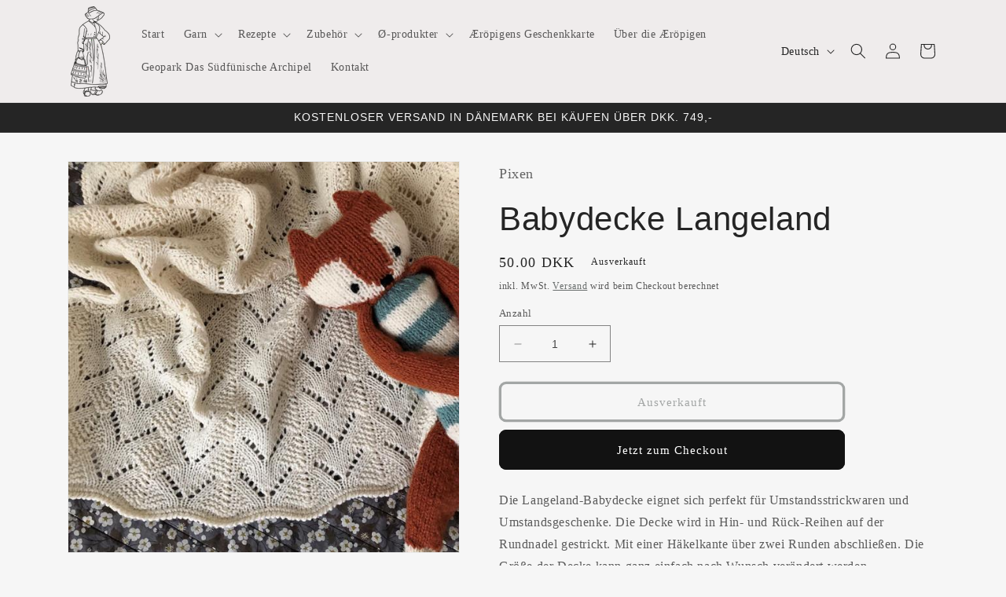

--- FILE ---
content_type: text/html; charset=utf-8
request_url: https://aeroepigen.dk/de/products/babytaeppe-langeland
body_size: 29451
content:
<!doctype html>
<html class="no-js" lang="de">
  <head>
   <!-- Added by AVADA Cookies Bar -->
   <script>
   window.AVADA_COOKIES_BAR = window.AVADA_COOKIES_BAR || {};
   window.AVADA_COOKIES_BAR.shopId = '7FNdSamnjISat1bwiCtr';
   window.AVADA_COOKIES_BAR.status = false;
   AVADA_COOKIES_BAR ={"theme":"basic2","message":"Denne webshop bruger cookies","showPrivacyPolicy":true,"privacyLink":"/policies/privacy-policy","privacyLinkText":"Learn more","agreeButtonText":"Tillad","denyButtonText":"Tillad ikke","showOnCountry":"all","displayType":"float_card","desktopFloatCardPosition":"bottom_left","desktopPosition":"bottom","mobilePositions":"bottom","themeName":"Elegant","bgColor":"#F6EFEB","messageColor":"#2C332F","agreeBtnTextColor":"#F6EFEB","privacyLinkColor":"#5F5A56","agreeBtnBgColor":"#A38064","agreeBtnBorder":"#2C332F","iconColor":"#5F5A56","textFont":"Noto+Sans","denyTextColor":"#5F5A56","showIcon":true,"advancedSetting":false,"customCss":"","textColor":"#5F5A56","textAvada":"rgba(29, 29, 29, 0.8)","removeBranding":true,"specificRegions":{"pipeda":false,"appi":false,"lgpd":false,"gdpr":false,"ccpa":false},"customPrivacyLink":"","iconType":"default_icon","urlIcon":"","displayAfter":"5","optionPolicyLink":"select","shopId":"7FNdSamnjISat1bwiCtr","fontStore":[],"id":"7MKCdu3O2Ymvv7aQsSxX","width":"460px","display":"","float":"left","textAvadaMobile":"rgba(29, 29, 29, 0.8)","fontWeight":"500","btnColor":"#F6EFEB","textBtnColor":"#A38064"}
 </script>
   <!-- /Added by AVADA Cookies Bar -->
 
    <meta charset="utf-8">
    <meta http-equiv="X-UA-Compatible" content="IE=edge">
    <meta name="viewport" content="width=device-width,initial-scale=1">
    <meta name="theme-color" content="">
    <link rel="canonical" href="https://aeroepigen.dk/de/products/babytaeppe-langeland">
    <link rel="preconnect" href="https://cdn.shopify.com" crossorigin><title>
      Babydecke Langeland
 &ndash; Ærøpigen</title>

    
      <meta name="description" content="Die Langeland-Babydecke eignet sich perfekt für Umstandsstrickwaren und Umstandsgeschenke. Die Decke wird in Hin- und Rück-Reihen auf der Rundnadel gestrickt. Mit einer Häkelkante über zwei Runden abschließen. Die Größe der Decke kann ganz einfach nach Wunsch verändert werden. Praktische Informationen: Fertigmaße des T">
    

    

<meta property="og:site_name" content="Ærøpigen">
<meta property="og:url" content="https://aeroepigen.dk/de/products/babytaeppe-langeland">
<meta property="og:title" content="Babydecke Langeland">
<meta property="og:type" content="product">
<meta property="og:description" content="Die Langeland-Babydecke eignet sich perfekt für Umstandsstrickwaren und Umstandsgeschenke. Die Decke wird in Hin- und Rück-Reihen auf der Rundnadel gestrickt. Mit einer Häkelkante über zwei Runden abschließen. Die Größe der Decke kann ganz einfach nach Wunsch verändert werden. Praktische Informationen: Fertigmaße des T"><meta property="og:image" content="http://aeroepigen.dk/cdn/shop/products/P062-BabyTLangeland.jpg?v=1681633326">
  <meta property="og:image:secure_url" content="https://aeroepigen.dk/cdn/shop/products/P062-BabyTLangeland.jpg?v=1681633326">
  <meta property="og:image:width" content="600">
  <meta property="og:image:height" content="600"><meta property="og:price:amount" content="50.00">
  <meta property="og:price:currency" content="DKK"><meta name="twitter:card" content="summary_large_image">
<meta name="twitter:title" content="Babydecke Langeland">
<meta name="twitter:description" content="Die Langeland-Babydecke eignet sich perfekt für Umstandsstrickwaren und Umstandsgeschenke. Die Decke wird in Hin- und Rück-Reihen auf der Rundnadel gestrickt. Mit einer Häkelkante über zwei Runden abschließen. Die Größe der Decke kann ganz einfach nach Wunsch verändert werden. Praktische Informationen: Fertigmaße des T">


    <script src="//aeroepigen.dk/cdn/shop/t/8/assets/constants.js?v=95358004781563950421683548779" defer="defer"></script>
    <script src="//aeroepigen.dk/cdn/shop/t/8/assets/pubsub.js?v=2921868252632587581683548779" defer="defer"></script>
    <script src="//aeroepigen.dk/cdn/shop/t/8/assets/global.js?v=127210358271191040921683548779" defer="defer"></script>
    <script>window.performance && window.performance.mark && window.performance.mark('shopify.content_for_header.start');</script><meta name="facebook-domain-verification" content="wwketiz4wdlconl7f0fc42fysurvrq">
<meta id="shopify-digital-wallet" name="shopify-digital-wallet" content="/55620501853/digital_wallets/dialog">
<link rel="alternate" hreflang="x-default" href="https://aeroepigen.dk/products/babytaeppe-langeland">
<link rel="alternate" hreflang="da" href="https://aeroepigen.dk/products/babytaeppe-langeland">
<link rel="alternate" hreflang="en" href="https://aeroepigen.dk/en/products/babytaeppe-langeland">
<link rel="alternate" hreflang="de" href="https://aeroepigen.dk/de/products/babytaeppe-langeland">
<link rel="alternate" type="application/json+oembed" href="https://aeroepigen.dk/de/products/babytaeppe-langeland.oembed">
<script async="async" src="/checkouts/internal/preloads.js?locale=de-DK"></script>
<script id="shopify-features" type="application/json">{"accessToken":"0f57e652e7d089b85a583744b957e4af","betas":["rich-media-storefront-analytics"],"domain":"aeroepigen.dk","predictiveSearch":true,"shopId":55620501853,"locale":"de"}</script>
<script>var Shopify = Shopify || {};
Shopify.shop = "aeropigen.myshopify.com";
Shopify.locale = "de";
Shopify.currency = {"active":"DKK","rate":"1.0"};
Shopify.country = "DK";
Shopify.theme = {"name":"Opdateret kopi af Dawn","id":149084275037,"schema_name":"Dawn","schema_version":"9.0.0","theme_store_id":887,"role":"main"};
Shopify.theme.handle = "null";
Shopify.theme.style = {"id":null,"handle":null};
Shopify.cdnHost = "aeroepigen.dk/cdn";
Shopify.routes = Shopify.routes || {};
Shopify.routes.root = "/de/";</script>
<script type="module">!function(o){(o.Shopify=o.Shopify||{}).modules=!0}(window);</script>
<script>!function(o){function n(){var o=[];function n(){o.push(Array.prototype.slice.apply(arguments))}return n.q=o,n}var t=o.Shopify=o.Shopify||{};t.loadFeatures=n(),t.autoloadFeatures=n()}(window);</script>
<script id="shop-js-analytics" type="application/json">{"pageType":"product"}</script>
<script defer="defer" async type="module" src="//aeroepigen.dk/cdn/shopifycloud/shop-js/modules/v2/client.init-shop-cart-sync_e98Ab_XN.de.esm.js"></script>
<script defer="defer" async type="module" src="//aeroepigen.dk/cdn/shopifycloud/shop-js/modules/v2/chunk.common_Pcw9EP95.esm.js"></script>
<script defer="defer" async type="module" src="//aeroepigen.dk/cdn/shopifycloud/shop-js/modules/v2/chunk.modal_CzmY4ZhL.esm.js"></script>
<script type="module">
  await import("//aeroepigen.dk/cdn/shopifycloud/shop-js/modules/v2/client.init-shop-cart-sync_e98Ab_XN.de.esm.js");
await import("//aeroepigen.dk/cdn/shopifycloud/shop-js/modules/v2/chunk.common_Pcw9EP95.esm.js");
await import("//aeroepigen.dk/cdn/shopifycloud/shop-js/modules/v2/chunk.modal_CzmY4ZhL.esm.js");

  window.Shopify.SignInWithShop?.initShopCartSync?.({"fedCMEnabled":true,"windoidEnabled":true});

</script>
<script id="__st">var __st={"a":55620501853,"offset":3600,"reqid":"c9b84391-0e60-4149-b854-480a96628ff3-1769059945","pageurl":"aeroepigen.dk\/de\/products\/babytaeppe-langeland","u":"8c860abd3fe2","p":"product","rtyp":"product","rid":8367022309725};</script>
<script>window.ShopifyPaypalV4VisibilityTracking = true;</script>
<script id="captcha-bootstrap">!function(){'use strict';const t='contact',e='account',n='new_comment',o=[[t,t],['blogs',n],['comments',n],[t,'customer']],c=[[e,'customer_login'],[e,'guest_login'],[e,'recover_customer_password'],[e,'create_customer']],r=t=>t.map((([t,e])=>`form[action*='/${t}']:not([data-nocaptcha='true']) input[name='form_type'][value='${e}']`)).join(','),a=t=>()=>t?[...document.querySelectorAll(t)].map((t=>t.form)):[];function s(){const t=[...o],e=r(t);return a(e)}const i='password',u='form_key',d=['recaptcha-v3-token','g-recaptcha-response','h-captcha-response',i],f=()=>{try{return window.sessionStorage}catch{return}},m='__shopify_v',_=t=>t.elements[u];function p(t,e,n=!1){try{const o=window.sessionStorage,c=JSON.parse(o.getItem(e)),{data:r}=function(t){const{data:e,action:n}=t;return t[m]||n?{data:e,action:n}:{data:t,action:n}}(c);for(const[e,n]of Object.entries(r))t.elements[e]&&(t.elements[e].value=n);n&&o.removeItem(e)}catch(o){console.error('form repopulation failed',{error:o})}}const l='form_type',E='cptcha';function T(t){t.dataset[E]=!0}const w=window,h=w.document,L='Shopify',v='ce_forms',y='captcha';let A=!1;((t,e)=>{const n=(g='f06e6c50-85a8-45c8-87d0-21a2b65856fe',I='https://cdn.shopify.com/shopifycloud/storefront-forms-hcaptcha/ce_storefront_forms_captcha_hcaptcha.v1.5.2.iife.js',D={infoText:'Durch hCaptcha geschützt',privacyText:'Datenschutz',termsText:'Allgemeine Geschäftsbedingungen'},(t,e,n)=>{const o=w[L][v],c=o.bindForm;if(c)return c(t,g,e,D).then(n);var r;o.q.push([[t,g,e,D],n]),r=I,A||(h.body.append(Object.assign(h.createElement('script'),{id:'captcha-provider',async:!0,src:r})),A=!0)});var g,I,D;w[L]=w[L]||{},w[L][v]=w[L][v]||{},w[L][v].q=[],w[L][y]=w[L][y]||{},w[L][y].protect=function(t,e){n(t,void 0,e),T(t)},Object.freeze(w[L][y]),function(t,e,n,w,h,L){const[v,y,A,g]=function(t,e,n){const i=e?o:[],u=t?c:[],d=[...i,...u],f=r(d),m=r(i),_=r(d.filter((([t,e])=>n.includes(e))));return[a(f),a(m),a(_),s()]}(w,h,L),I=t=>{const e=t.target;return e instanceof HTMLFormElement?e:e&&e.form},D=t=>v().includes(t);t.addEventListener('submit',(t=>{const e=I(t);if(!e)return;const n=D(e)&&!e.dataset.hcaptchaBound&&!e.dataset.recaptchaBound,o=_(e),c=g().includes(e)&&(!o||!o.value);(n||c)&&t.preventDefault(),c&&!n&&(function(t){try{if(!f())return;!function(t){const e=f();if(!e)return;const n=_(t);if(!n)return;const o=n.value;o&&e.removeItem(o)}(t);const e=Array.from(Array(32),(()=>Math.random().toString(36)[2])).join('');!function(t,e){_(t)||t.append(Object.assign(document.createElement('input'),{type:'hidden',name:u})),t.elements[u].value=e}(t,e),function(t,e){const n=f();if(!n)return;const o=[...t.querySelectorAll(`input[type='${i}']`)].map((({name:t})=>t)),c=[...d,...o],r={};for(const[a,s]of new FormData(t).entries())c.includes(a)||(r[a]=s);n.setItem(e,JSON.stringify({[m]:1,action:t.action,data:r}))}(t,e)}catch(e){console.error('failed to persist form',e)}}(e),e.submit())}));const S=(t,e)=>{t&&!t.dataset[E]&&(n(t,e.some((e=>e===t))),T(t))};for(const o of['focusin','change'])t.addEventListener(o,(t=>{const e=I(t);D(e)&&S(e,y())}));const B=e.get('form_key'),M=e.get(l),P=B&&M;t.addEventListener('DOMContentLoaded',(()=>{const t=y();if(P)for(const e of t)e.elements[l].value===M&&p(e,B);[...new Set([...A(),...v().filter((t=>'true'===t.dataset.shopifyCaptcha))])].forEach((e=>S(e,t)))}))}(h,new URLSearchParams(w.location.search),n,t,e,['guest_login'])})(!0,!0)}();</script>
<script integrity="sha256-4kQ18oKyAcykRKYeNunJcIwy7WH5gtpwJnB7kiuLZ1E=" data-source-attribution="shopify.loadfeatures" defer="defer" src="//aeroepigen.dk/cdn/shopifycloud/storefront/assets/storefront/load_feature-a0a9edcb.js" crossorigin="anonymous"></script>
<script data-source-attribution="shopify.dynamic_checkout.dynamic.init">var Shopify=Shopify||{};Shopify.PaymentButton=Shopify.PaymentButton||{isStorefrontPortableWallets:!0,init:function(){window.Shopify.PaymentButton.init=function(){};var t=document.createElement("script");t.src="https://aeroepigen.dk/cdn/shopifycloud/portable-wallets/latest/portable-wallets.de.js",t.type="module",document.head.appendChild(t)}};
</script>
<script data-source-attribution="shopify.dynamic_checkout.buyer_consent">
  function portableWalletsHideBuyerConsent(e){var t=document.getElementById("shopify-buyer-consent"),n=document.getElementById("shopify-subscription-policy-button");t&&n&&(t.classList.add("hidden"),t.setAttribute("aria-hidden","true"),n.removeEventListener("click",e))}function portableWalletsShowBuyerConsent(e){var t=document.getElementById("shopify-buyer-consent"),n=document.getElementById("shopify-subscription-policy-button");t&&n&&(t.classList.remove("hidden"),t.removeAttribute("aria-hidden"),n.addEventListener("click",e))}window.Shopify?.PaymentButton&&(window.Shopify.PaymentButton.hideBuyerConsent=portableWalletsHideBuyerConsent,window.Shopify.PaymentButton.showBuyerConsent=portableWalletsShowBuyerConsent);
</script>
<script>
  function portableWalletsCleanup(e){e&&e.src&&console.error("Failed to load portable wallets script "+e.src);var t=document.querySelectorAll("shopify-accelerated-checkout .shopify-payment-button__skeleton, shopify-accelerated-checkout-cart .wallet-cart-button__skeleton"),e=document.getElementById("shopify-buyer-consent");for(let e=0;e<t.length;e++)t[e].remove();e&&e.remove()}function portableWalletsNotLoadedAsModule(e){e instanceof ErrorEvent&&"string"==typeof e.message&&e.message.includes("import.meta")&&"string"==typeof e.filename&&e.filename.includes("portable-wallets")&&(window.removeEventListener("error",portableWalletsNotLoadedAsModule),window.Shopify.PaymentButton.failedToLoad=e,"loading"===document.readyState?document.addEventListener("DOMContentLoaded",window.Shopify.PaymentButton.init):window.Shopify.PaymentButton.init())}window.addEventListener("error",portableWalletsNotLoadedAsModule);
</script>

<script type="module" src="https://aeroepigen.dk/cdn/shopifycloud/portable-wallets/latest/portable-wallets.de.js" onError="portableWalletsCleanup(this)" crossorigin="anonymous"></script>
<script nomodule>
  document.addEventListener("DOMContentLoaded", portableWalletsCleanup);
</script>

<link id="shopify-accelerated-checkout-styles" rel="stylesheet" media="screen" href="https://aeroepigen.dk/cdn/shopifycloud/portable-wallets/latest/accelerated-checkout-backwards-compat.css" crossorigin="anonymous">
<style id="shopify-accelerated-checkout-cart">
        #shopify-buyer-consent {
  margin-top: 1em;
  display: inline-block;
  width: 100%;
}

#shopify-buyer-consent.hidden {
  display: none;
}

#shopify-subscription-policy-button {
  background: none;
  border: none;
  padding: 0;
  text-decoration: underline;
  font-size: inherit;
  cursor: pointer;
}

#shopify-subscription-policy-button::before {
  box-shadow: none;
}

      </style>
<script id="sections-script" data-sections="header" defer="defer" src="//aeroepigen.dk/cdn/shop/t/8/compiled_assets/scripts.js?v=587"></script>
<script>window.performance && window.performance.mark && window.performance.mark('shopify.content_for_header.end');</script>


    <style data-shopify>
      
      
      
      
      

      :root {
        --font-body-family: "New York", Iowan Old Style, Apple Garamond, Baskerville, Times New Roman, Droid Serif, Times, Source Serif Pro, serif, Apple Color Emoji, Segoe UI Emoji, Segoe UI Symbol;
        --font-body-style: normal;
        --font-body-weight: 400;
        --font-body-weight-bold: 700;

        --font-heading-family: "system_ui", -apple-system, 'Segoe UI', Roboto, 'Helvetica Neue', 'Noto Sans', 'Liberation Sans', Arial, sans-serif, 'Apple Color Emoji', 'Segoe UI Emoji', 'Segoe UI Symbol', 'Noto Color Emoji';
        --font-heading-style: normal;
        --font-heading-weight: 400;

        --font-body-scale: 1.0;
        --font-heading-scale: 1.05;

        --color-base-text: 37, 37, 37;
        --color-shadow: 37, 37, 37;
        --color-base-background-1: 246, 246, 246;
        --color-base-background-2: 239, 236, 236;
        --color-base-solid-button-labels: 255, 255, 255;
        --color-base-outline-button-labels: 80, 86, 85;
        --color-base-accent-1: 18, 18, 18;
        --color-base-accent-2: 239, 236, 236;
        --payment-terms-background-color: #f6f6f6;

        --gradient-base-background-1: #f6f6f6;
        --gradient-base-background-2: #efecec;
        --gradient-base-accent-1: #121212;
        --gradient-base-accent-2: #efecec;

        --media-padding: px;
        --media-border-opacity: 0.05;
        --media-border-width: 1px;
        --media-radius: 0px;
        --media-shadow-opacity: 0.0;
        --media-shadow-horizontal-offset: 0px;
        --media-shadow-vertical-offset: 4px;
        --media-shadow-blur-radius: 5px;
        --media-shadow-visible: 0;

        --page-width: 120rem;
        --page-width-margin: 0rem;

        --product-card-image-padding: 0.0rem;
        --product-card-corner-radius: 0.0rem;
        --product-card-text-alignment: left;
        --product-card-border-width: 0.0rem;
        --product-card-border-opacity: 0.1;
        --product-card-shadow-opacity: 0.0;
        --product-card-shadow-visible: 0;
        --product-card-shadow-horizontal-offset: 0.0rem;
        --product-card-shadow-vertical-offset: 0.4rem;
        --product-card-shadow-blur-radius: 0.5rem;

        --collection-card-image-padding: 0.0rem;
        --collection-card-corner-radius: 0.0rem;
        --collection-card-text-alignment: center;
        --collection-card-border-width: 0.0rem;
        --collection-card-border-opacity: 0.0;
        --collection-card-shadow-opacity: 0.0;
        --collection-card-shadow-visible: 0;
        --collection-card-shadow-horizontal-offset: 0.0rem;
        --collection-card-shadow-vertical-offset: 0.4rem;
        --collection-card-shadow-blur-radius: 0.5rem;

        --blog-card-image-padding: 0.0rem;
        --blog-card-corner-radius: 0.0rem;
        --blog-card-text-alignment: left;
        --blog-card-border-width: 0.0rem;
        --blog-card-border-opacity: 0.1;
        --blog-card-shadow-opacity: 0.0;
        --blog-card-shadow-visible: 0;
        --blog-card-shadow-horizontal-offset: 0.0rem;
        --blog-card-shadow-vertical-offset: 0.4rem;
        --blog-card-shadow-blur-radius: 0.5rem;

        --badge-corner-radius: 4.0rem;

        --popup-border-width: 1px;
        --popup-border-opacity: 0.1;
        --popup-corner-radius: 0px;
        --popup-shadow-opacity: 0.0;
        --popup-shadow-horizontal-offset: 0px;
        --popup-shadow-vertical-offset: 4px;
        --popup-shadow-blur-radius: 5px;

        --drawer-border-width: 1px;
        --drawer-border-opacity: 0.1;
        --drawer-shadow-opacity: 0.0;
        --drawer-shadow-horizontal-offset: 0px;
        --drawer-shadow-vertical-offset: 4px;
        --drawer-shadow-blur-radius: 5px;

        --spacing-sections-desktop: 0px;
        --spacing-sections-mobile: 0px;

        --grid-desktop-vertical-spacing: 8px;
        --grid-desktop-horizontal-spacing: 8px;
        --grid-mobile-vertical-spacing: 4px;
        --grid-mobile-horizontal-spacing: 4px;

        --text-boxes-border-opacity: 0.1;
        --text-boxes-border-width: 0px;
        --text-boxes-radius: 0px;
        --text-boxes-shadow-opacity: 0.0;
        --text-boxes-shadow-visible: 0;
        --text-boxes-shadow-horizontal-offset: 0px;
        --text-boxes-shadow-vertical-offset: 4px;
        --text-boxes-shadow-blur-radius: 5px;

        --buttons-radius: 6px;
        --buttons-radius-outset: 9px;
        --buttons-border-width: 3px;
        --buttons-border-opacity: 1.0;
        --buttons-shadow-opacity: 0.0;
        --buttons-shadow-visible: 0;
        --buttons-shadow-horizontal-offset: 0px;
        --buttons-shadow-vertical-offset: 4px;
        --buttons-shadow-blur-radius: 5px;
        --buttons-border-offset: 0.3px;

        --inputs-radius: 0px;
        --inputs-border-width: 1px;
        --inputs-border-opacity: 0.55;
        --inputs-shadow-opacity: 0.0;
        --inputs-shadow-horizontal-offset: 0px;
        --inputs-margin-offset: 0px;
        --inputs-shadow-vertical-offset: 4px;
        --inputs-shadow-blur-radius: 5px;
        --inputs-radius-outset: 0px;

        --variant-pills-radius: 40px;
        --variant-pills-border-width: 1px;
        --variant-pills-border-opacity: 0.55;
        --variant-pills-shadow-opacity: 0.0;
        --variant-pills-shadow-horizontal-offset: 0px;
        --variant-pills-shadow-vertical-offset: 4px;
        --variant-pills-shadow-blur-radius: 5px;
      }

      *,
      *::before,
      *::after {
        box-sizing: inherit;
      }

      html {
        box-sizing: border-box;
        font-size: calc(var(--font-body-scale) * 62.5%);
        height: 100%;
      }

      body {
        display: grid;
        grid-template-rows: auto auto 1fr auto;
        grid-template-columns: 100%;
        min-height: 100%;
        margin: 0;
        font-size: 1.5rem;
        letter-spacing: 0.06rem;
        line-height: calc(1 + 0.8 / var(--font-body-scale));
        font-family: var(--font-body-family);
        font-style: var(--font-body-style);
        font-weight: var(--font-body-weight);
      }

      @media screen and (min-width: 750px) {
        body {
          font-size: 1.6rem;
        }
      }
    </style>

    <link href="//aeroepigen.dk/cdn/shop/t/8/assets/base.css?v=140624990073879848751683548778" rel="stylesheet" type="text/css" media="all" />
<link rel="stylesheet" href="//aeroepigen.dk/cdn/shop/t/8/assets/component-predictive-search.css?v=85913294783299393391683548778" media="print" onload="this.media='all'"><script>document.documentElement.className = document.documentElement.className.replace('no-js', 'js');
    if (Shopify.designMode) {
      document.documentElement.classList.add('shopify-design-mode');
    }
    </script>
  <link href="https://monorail-edge.shopifysvc.com" rel="dns-prefetch">
<script>(function(){if ("sendBeacon" in navigator && "performance" in window) {try {var session_token_from_headers = performance.getEntriesByType('navigation')[0].serverTiming.find(x => x.name == '_s').description;} catch {var session_token_from_headers = undefined;}var session_cookie_matches = document.cookie.match(/_shopify_s=([^;]*)/);var session_token_from_cookie = session_cookie_matches && session_cookie_matches.length === 2 ? session_cookie_matches[1] : "";var session_token = session_token_from_headers || session_token_from_cookie || "";function handle_abandonment_event(e) {var entries = performance.getEntries().filter(function(entry) {return /monorail-edge.shopifysvc.com/.test(entry.name);});if (!window.abandonment_tracked && entries.length === 0) {window.abandonment_tracked = true;var currentMs = Date.now();var navigation_start = performance.timing.navigationStart;var payload = {shop_id: 55620501853,url: window.location.href,navigation_start,duration: currentMs - navigation_start,session_token,page_type: "product"};window.navigator.sendBeacon("https://monorail-edge.shopifysvc.com/v1/produce", JSON.stringify({schema_id: "online_store_buyer_site_abandonment/1.1",payload: payload,metadata: {event_created_at_ms: currentMs,event_sent_at_ms: currentMs}}));}}window.addEventListener('pagehide', handle_abandonment_event);}}());</script>
<script id="web-pixels-manager-setup">(function e(e,d,r,n,o){if(void 0===o&&(o={}),!Boolean(null===(a=null===(i=window.Shopify)||void 0===i?void 0:i.analytics)||void 0===a?void 0:a.replayQueue)){var i,a;window.Shopify=window.Shopify||{};var t=window.Shopify;t.analytics=t.analytics||{};var s=t.analytics;s.replayQueue=[],s.publish=function(e,d,r){return s.replayQueue.push([e,d,r]),!0};try{self.performance.mark("wpm:start")}catch(e){}var l=function(){var e={modern:/Edge?\/(1{2}[4-9]|1[2-9]\d|[2-9]\d{2}|\d{4,})\.\d+(\.\d+|)|Firefox\/(1{2}[4-9]|1[2-9]\d|[2-9]\d{2}|\d{4,})\.\d+(\.\d+|)|Chrom(ium|e)\/(9{2}|\d{3,})\.\d+(\.\d+|)|(Maci|X1{2}).+ Version\/(15\.\d+|(1[6-9]|[2-9]\d|\d{3,})\.\d+)([,.]\d+|)( \(\w+\)|)( Mobile\/\w+|) Safari\/|Chrome.+OPR\/(9{2}|\d{3,})\.\d+\.\d+|(CPU[ +]OS|iPhone[ +]OS|CPU[ +]iPhone|CPU IPhone OS|CPU iPad OS)[ +]+(15[._]\d+|(1[6-9]|[2-9]\d|\d{3,})[._]\d+)([._]\d+|)|Android:?[ /-](13[3-9]|1[4-9]\d|[2-9]\d{2}|\d{4,})(\.\d+|)(\.\d+|)|Android.+Firefox\/(13[5-9]|1[4-9]\d|[2-9]\d{2}|\d{4,})\.\d+(\.\d+|)|Android.+Chrom(ium|e)\/(13[3-9]|1[4-9]\d|[2-9]\d{2}|\d{4,})\.\d+(\.\d+|)|SamsungBrowser\/([2-9]\d|\d{3,})\.\d+/,legacy:/Edge?\/(1[6-9]|[2-9]\d|\d{3,})\.\d+(\.\d+|)|Firefox\/(5[4-9]|[6-9]\d|\d{3,})\.\d+(\.\d+|)|Chrom(ium|e)\/(5[1-9]|[6-9]\d|\d{3,})\.\d+(\.\d+|)([\d.]+$|.*Safari\/(?![\d.]+ Edge\/[\d.]+$))|(Maci|X1{2}).+ Version\/(10\.\d+|(1[1-9]|[2-9]\d|\d{3,})\.\d+)([,.]\d+|)( \(\w+\)|)( Mobile\/\w+|) Safari\/|Chrome.+OPR\/(3[89]|[4-9]\d|\d{3,})\.\d+\.\d+|(CPU[ +]OS|iPhone[ +]OS|CPU[ +]iPhone|CPU IPhone OS|CPU iPad OS)[ +]+(10[._]\d+|(1[1-9]|[2-9]\d|\d{3,})[._]\d+)([._]\d+|)|Android:?[ /-](13[3-9]|1[4-9]\d|[2-9]\d{2}|\d{4,})(\.\d+|)(\.\d+|)|Mobile Safari.+OPR\/([89]\d|\d{3,})\.\d+\.\d+|Android.+Firefox\/(13[5-9]|1[4-9]\d|[2-9]\d{2}|\d{4,})\.\d+(\.\d+|)|Android.+Chrom(ium|e)\/(13[3-9]|1[4-9]\d|[2-9]\d{2}|\d{4,})\.\d+(\.\d+|)|Android.+(UC? ?Browser|UCWEB|U3)[ /]?(15\.([5-9]|\d{2,})|(1[6-9]|[2-9]\d|\d{3,})\.\d+)\.\d+|SamsungBrowser\/(5\.\d+|([6-9]|\d{2,})\.\d+)|Android.+MQ{2}Browser\/(14(\.(9|\d{2,})|)|(1[5-9]|[2-9]\d|\d{3,})(\.\d+|))(\.\d+|)|K[Aa][Ii]OS\/(3\.\d+|([4-9]|\d{2,})\.\d+)(\.\d+|)/},d=e.modern,r=e.legacy,n=navigator.userAgent;return n.match(d)?"modern":n.match(r)?"legacy":"unknown"}(),u="modern"===l?"modern":"legacy",c=(null!=n?n:{modern:"",legacy:""})[u],f=function(e){return[e.baseUrl,"/wpm","/b",e.hashVersion,"modern"===e.buildTarget?"m":"l",".js"].join("")}({baseUrl:d,hashVersion:r,buildTarget:u}),m=function(e){var d=e.version,r=e.bundleTarget,n=e.surface,o=e.pageUrl,i=e.monorailEndpoint;return{emit:function(e){var a=e.status,t=e.errorMsg,s=(new Date).getTime(),l=JSON.stringify({metadata:{event_sent_at_ms:s},events:[{schema_id:"web_pixels_manager_load/3.1",payload:{version:d,bundle_target:r,page_url:o,status:a,surface:n,error_msg:t},metadata:{event_created_at_ms:s}}]});if(!i)return console&&console.warn&&console.warn("[Web Pixels Manager] No Monorail endpoint provided, skipping logging."),!1;try{return self.navigator.sendBeacon.bind(self.navigator)(i,l)}catch(e){}var u=new XMLHttpRequest;try{return u.open("POST",i,!0),u.setRequestHeader("Content-Type","text/plain"),u.send(l),!0}catch(e){return console&&console.warn&&console.warn("[Web Pixels Manager] Got an unhandled error while logging to Monorail."),!1}}}}({version:r,bundleTarget:l,surface:e.surface,pageUrl:self.location.href,monorailEndpoint:e.monorailEndpoint});try{o.browserTarget=l,function(e){var d=e.src,r=e.async,n=void 0===r||r,o=e.onload,i=e.onerror,a=e.sri,t=e.scriptDataAttributes,s=void 0===t?{}:t,l=document.createElement("script"),u=document.querySelector("head"),c=document.querySelector("body");if(l.async=n,l.src=d,a&&(l.integrity=a,l.crossOrigin="anonymous"),s)for(var f in s)if(Object.prototype.hasOwnProperty.call(s,f))try{l.dataset[f]=s[f]}catch(e){}if(o&&l.addEventListener("load",o),i&&l.addEventListener("error",i),u)u.appendChild(l);else{if(!c)throw new Error("Did not find a head or body element to append the script");c.appendChild(l)}}({src:f,async:!0,onload:function(){if(!function(){var e,d;return Boolean(null===(d=null===(e=window.Shopify)||void 0===e?void 0:e.analytics)||void 0===d?void 0:d.initialized)}()){var d=window.webPixelsManager.init(e)||void 0;if(d){var r=window.Shopify.analytics;r.replayQueue.forEach((function(e){var r=e[0],n=e[1],o=e[2];d.publishCustomEvent(r,n,o)})),r.replayQueue=[],r.publish=d.publishCustomEvent,r.visitor=d.visitor,r.initialized=!0}}},onerror:function(){return m.emit({status:"failed",errorMsg:"".concat(f," has failed to load")})},sri:function(e){var d=/^sha384-[A-Za-z0-9+/=]+$/;return"string"==typeof e&&d.test(e)}(c)?c:"",scriptDataAttributes:o}),m.emit({status:"loading"})}catch(e){m.emit({status:"failed",errorMsg:(null==e?void 0:e.message)||"Unknown error"})}}})({shopId: 55620501853,storefrontBaseUrl: "https://aeroepigen.dk",extensionsBaseUrl: "https://extensions.shopifycdn.com/cdn/shopifycloud/web-pixels-manager",monorailEndpoint: "https://monorail-edge.shopifysvc.com/unstable/produce_batch",surface: "storefront-renderer",enabledBetaFlags: ["2dca8a86"],webPixelsConfigList: [{"id":"363069789","configuration":"{\"pixel_id\":\"2824972197819462\",\"pixel_type\":\"facebook_pixel\",\"metaapp_system_user_token\":\"-\"}","eventPayloadVersion":"v1","runtimeContext":"OPEN","scriptVersion":"ca16bc87fe92b6042fbaa3acc2fbdaa6","type":"APP","apiClientId":2329312,"privacyPurposes":["ANALYTICS","MARKETING","SALE_OF_DATA"],"dataSharingAdjustments":{"protectedCustomerApprovalScopes":["read_customer_address","read_customer_email","read_customer_name","read_customer_personal_data","read_customer_phone"]}},{"id":"shopify-app-pixel","configuration":"{}","eventPayloadVersion":"v1","runtimeContext":"STRICT","scriptVersion":"0450","apiClientId":"shopify-pixel","type":"APP","privacyPurposes":["ANALYTICS","MARKETING"]},{"id":"shopify-custom-pixel","eventPayloadVersion":"v1","runtimeContext":"LAX","scriptVersion":"0450","apiClientId":"shopify-pixel","type":"CUSTOM","privacyPurposes":["ANALYTICS","MARKETING"]}],isMerchantRequest: false,initData: {"shop":{"name":"Ærøpigen","paymentSettings":{"currencyCode":"DKK"},"myshopifyDomain":"aeropigen.myshopify.com","countryCode":"DK","storefrontUrl":"https:\/\/aeroepigen.dk\/de"},"customer":null,"cart":null,"checkout":null,"productVariants":[{"price":{"amount":50.0,"currencyCode":"DKK"},"product":{"title":"Babydecke Langeland","vendor":"Pixen","id":"8367022309725","untranslatedTitle":"Babydecke Langeland","url":"\/de\/products\/babytaeppe-langeland","type":"Rezepte"},"id":"46525072212317","image":{"src":"\/\/aeroepigen.dk\/cdn\/shop\/products\/P062-BabyTLangeland.jpg?v=1681633326"},"sku":"","title":"Default Title","untranslatedTitle":"Default Title"}],"purchasingCompany":null},},"https://aeroepigen.dk/cdn","fcfee988w5aeb613cpc8e4bc33m6693e112",{"modern":"","legacy":""},{"shopId":"55620501853","storefrontBaseUrl":"https:\/\/aeroepigen.dk","extensionBaseUrl":"https:\/\/extensions.shopifycdn.com\/cdn\/shopifycloud\/web-pixels-manager","surface":"storefront-renderer","enabledBetaFlags":"[\"2dca8a86\"]","isMerchantRequest":"false","hashVersion":"fcfee988w5aeb613cpc8e4bc33m6693e112","publish":"custom","events":"[[\"page_viewed\",{}],[\"product_viewed\",{\"productVariant\":{\"price\":{\"amount\":50.0,\"currencyCode\":\"DKK\"},\"product\":{\"title\":\"Babydecke Langeland\",\"vendor\":\"Pixen\",\"id\":\"8367022309725\",\"untranslatedTitle\":\"Babydecke Langeland\",\"url\":\"\/de\/products\/babytaeppe-langeland\",\"type\":\"Rezepte\"},\"id\":\"46525072212317\",\"image\":{\"src\":\"\/\/aeroepigen.dk\/cdn\/shop\/products\/P062-BabyTLangeland.jpg?v=1681633326\"},\"sku\":\"\",\"title\":\"Default Title\",\"untranslatedTitle\":\"Default Title\"}}]]"});</script><script>
  window.ShopifyAnalytics = window.ShopifyAnalytics || {};
  window.ShopifyAnalytics.meta = window.ShopifyAnalytics.meta || {};
  window.ShopifyAnalytics.meta.currency = 'DKK';
  var meta = {"product":{"id":8367022309725,"gid":"gid:\/\/shopify\/Product\/8367022309725","vendor":"Pixen","type":"Rezepte","handle":"babytaeppe-langeland","variants":[{"id":46525072212317,"price":5000,"name":"Babydecke Langeland","public_title":null,"sku":""}],"remote":false},"page":{"pageType":"product","resourceType":"product","resourceId":8367022309725,"requestId":"c9b84391-0e60-4149-b854-480a96628ff3-1769059945"}};
  for (var attr in meta) {
    window.ShopifyAnalytics.meta[attr] = meta[attr];
  }
</script>
<script class="analytics">
  (function () {
    var customDocumentWrite = function(content) {
      var jquery = null;

      if (window.jQuery) {
        jquery = window.jQuery;
      } else if (window.Checkout && window.Checkout.$) {
        jquery = window.Checkout.$;
      }

      if (jquery) {
        jquery('body').append(content);
      }
    };

    var hasLoggedConversion = function(token) {
      if (token) {
        return document.cookie.indexOf('loggedConversion=' + token) !== -1;
      }
      return false;
    }

    var setCookieIfConversion = function(token) {
      if (token) {
        var twoMonthsFromNow = new Date(Date.now());
        twoMonthsFromNow.setMonth(twoMonthsFromNow.getMonth() + 2);

        document.cookie = 'loggedConversion=' + token + '; expires=' + twoMonthsFromNow;
      }
    }

    var trekkie = window.ShopifyAnalytics.lib = window.trekkie = window.trekkie || [];
    if (trekkie.integrations) {
      return;
    }
    trekkie.methods = [
      'identify',
      'page',
      'ready',
      'track',
      'trackForm',
      'trackLink'
    ];
    trekkie.factory = function(method) {
      return function() {
        var args = Array.prototype.slice.call(arguments);
        args.unshift(method);
        trekkie.push(args);
        return trekkie;
      };
    };
    for (var i = 0; i < trekkie.methods.length; i++) {
      var key = trekkie.methods[i];
      trekkie[key] = trekkie.factory(key);
    }
    trekkie.load = function(config) {
      trekkie.config = config || {};
      trekkie.config.initialDocumentCookie = document.cookie;
      var first = document.getElementsByTagName('script')[0];
      var script = document.createElement('script');
      script.type = 'text/javascript';
      script.onerror = function(e) {
        var scriptFallback = document.createElement('script');
        scriptFallback.type = 'text/javascript';
        scriptFallback.onerror = function(error) {
                var Monorail = {
      produce: function produce(monorailDomain, schemaId, payload) {
        var currentMs = new Date().getTime();
        var event = {
          schema_id: schemaId,
          payload: payload,
          metadata: {
            event_created_at_ms: currentMs,
            event_sent_at_ms: currentMs
          }
        };
        return Monorail.sendRequest("https://" + monorailDomain + "/v1/produce", JSON.stringify(event));
      },
      sendRequest: function sendRequest(endpointUrl, payload) {
        // Try the sendBeacon API
        if (window && window.navigator && typeof window.navigator.sendBeacon === 'function' && typeof window.Blob === 'function' && !Monorail.isIos12()) {
          var blobData = new window.Blob([payload], {
            type: 'text/plain'
          });

          if (window.navigator.sendBeacon(endpointUrl, blobData)) {
            return true;
          } // sendBeacon was not successful

        } // XHR beacon

        var xhr = new XMLHttpRequest();

        try {
          xhr.open('POST', endpointUrl);
          xhr.setRequestHeader('Content-Type', 'text/plain');
          xhr.send(payload);
        } catch (e) {
          console.log(e);
        }

        return false;
      },
      isIos12: function isIos12() {
        return window.navigator.userAgent.lastIndexOf('iPhone; CPU iPhone OS 12_') !== -1 || window.navigator.userAgent.lastIndexOf('iPad; CPU OS 12_') !== -1;
      }
    };
    Monorail.produce('monorail-edge.shopifysvc.com',
      'trekkie_storefront_load_errors/1.1',
      {shop_id: 55620501853,
      theme_id: 149084275037,
      app_name: "storefront",
      context_url: window.location.href,
      source_url: "//aeroepigen.dk/cdn/s/trekkie.storefront.1bbfab421998800ff09850b62e84b8915387986d.min.js"});

        };
        scriptFallback.async = true;
        scriptFallback.src = '//aeroepigen.dk/cdn/s/trekkie.storefront.1bbfab421998800ff09850b62e84b8915387986d.min.js';
        first.parentNode.insertBefore(scriptFallback, first);
      };
      script.async = true;
      script.src = '//aeroepigen.dk/cdn/s/trekkie.storefront.1bbfab421998800ff09850b62e84b8915387986d.min.js';
      first.parentNode.insertBefore(script, first);
    };
    trekkie.load(
      {"Trekkie":{"appName":"storefront","development":false,"defaultAttributes":{"shopId":55620501853,"isMerchantRequest":null,"themeId":149084275037,"themeCityHash":"10133416522312485107","contentLanguage":"de","currency":"DKK","eventMetadataId":"3b373c44-0d93-45e1-9cb7-07e20f5a5a1f"},"isServerSideCookieWritingEnabled":true,"monorailRegion":"shop_domain","enabledBetaFlags":["65f19447"]},"Session Attribution":{},"S2S":{"facebookCapiEnabled":true,"source":"trekkie-storefront-renderer","apiClientId":580111}}
    );

    var loaded = false;
    trekkie.ready(function() {
      if (loaded) return;
      loaded = true;

      window.ShopifyAnalytics.lib = window.trekkie;

      var originalDocumentWrite = document.write;
      document.write = customDocumentWrite;
      try { window.ShopifyAnalytics.merchantGoogleAnalytics.call(this); } catch(error) {};
      document.write = originalDocumentWrite;

      window.ShopifyAnalytics.lib.page(null,{"pageType":"product","resourceType":"product","resourceId":8367022309725,"requestId":"c9b84391-0e60-4149-b854-480a96628ff3-1769059945","shopifyEmitted":true});

      var match = window.location.pathname.match(/checkouts\/(.+)\/(thank_you|post_purchase)/)
      var token = match? match[1]: undefined;
      if (!hasLoggedConversion(token)) {
        setCookieIfConversion(token);
        window.ShopifyAnalytics.lib.track("Viewed Product",{"currency":"DKK","variantId":46525072212317,"productId":8367022309725,"productGid":"gid:\/\/shopify\/Product\/8367022309725","name":"Babydecke Langeland","price":"50.00","sku":"","brand":"Pixen","variant":null,"category":"Rezepte","nonInteraction":true,"remote":false},undefined,undefined,{"shopifyEmitted":true});
      window.ShopifyAnalytics.lib.track("monorail:\/\/trekkie_storefront_viewed_product\/1.1",{"currency":"DKK","variantId":46525072212317,"productId":8367022309725,"productGid":"gid:\/\/shopify\/Product\/8367022309725","name":"Babydecke Langeland","price":"50.00","sku":"","brand":"Pixen","variant":null,"category":"Rezepte","nonInteraction":true,"remote":false,"referer":"https:\/\/aeroepigen.dk\/de\/products\/babytaeppe-langeland"});
      }
    });


        var eventsListenerScript = document.createElement('script');
        eventsListenerScript.async = true;
        eventsListenerScript.src = "//aeroepigen.dk/cdn/shopifycloud/storefront/assets/shop_events_listener-3da45d37.js";
        document.getElementsByTagName('head')[0].appendChild(eventsListenerScript);

})();</script>
<script
  defer
  src="https://aeroepigen.dk/cdn/shopifycloud/perf-kit/shopify-perf-kit-3.0.4.min.js"
  data-application="storefront-renderer"
  data-shop-id="55620501853"
  data-render-region="gcp-us-east1"
  data-page-type="product"
  data-theme-instance-id="149084275037"
  data-theme-name="Dawn"
  data-theme-version="9.0.0"
  data-monorail-region="shop_domain"
  data-resource-timing-sampling-rate="10"
  data-shs="true"
  data-shs-beacon="true"
  data-shs-export-with-fetch="true"
  data-shs-logs-sample-rate="1"
  data-shs-beacon-endpoint="https://aeroepigen.dk/api/collect"
></script>
</head>

  <body class="gradient">
    <a class="skip-to-content-link button visually-hidden" href="#MainContent">
      Direkt zum Inhalt
    </a><!-- BEGIN sections: header-group -->
<div id="shopify-section-sections--18918255952221__header" class="shopify-section shopify-section-group-header-group section-header"><link rel="stylesheet" href="//aeroepigen.dk/cdn/shop/t/8/assets/component-list-menu.css?v=151968516119678728991683548778" media="print" onload="this.media='all'">
<link rel="stylesheet" href="//aeroepigen.dk/cdn/shop/t/8/assets/component-search.css?v=184225813856820874251683548779" media="print" onload="this.media='all'">
<link rel="stylesheet" href="//aeroepigen.dk/cdn/shop/t/8/assets/component-menu-drawer.css?v=94074963897493609391683548778" media="print" onload="this.media='all'">
<link rel="stylesheet" href="//aeroepigen.dk/cdn/shop/t/8/assets/component-cart-notification.css?v=108833082844665799571683548778" media="print" onload="this.media='all'">
<link rel="stylesheet" href="//aeroepigen.dk/cdn/shop/t/8/assets/component-cart-items.css?v=29412722223528841861683548778" media="print" onload="this.media='all'"><link rel="stylesheet" href="//aeroepigen.dk/cdn/shop/t/8/assets/component-price.css?v=65402837579211014041683548778" media="print" onload="this.media='all'">
  <link rel="stylesheet" href="//aeroepigen.dk/cdn/shop/t/8/assets/component-loading-overlay.css?v=167310470843593579841683548778" media="print" onload="this.media='all'"><link href="//aeroepigen.dk/cdn/shop/t/8/assets/component-localization-form.css?v=173603692892863148811683548778" rel="stylesheet" type="text/css" media="all" />
<noscript><link href="//aeroepigen.dk/cdn/shop/t/8/assets/component-list-menu.css?v=151968516119678728991683548778" rel="stylesheet" type="text/css" media="all" /></noscript>
<noscript><link href="//aeroepigen.dk/cdn/shop/t/8/assets/component-search.css?v=184225813856820874251683548779" rel="stylesheet" type="text/css" media="all" /></noscript>
<noscript><link href="//aeroepigen.dk/cdn/shop/t/8/assets/component-menu-drawer.css?v=94074963897493609391683548778" rel="stylesheet" type="text/css" media="all" /></noscript>
<noscript><link href="//aeroepigen.dk/cdn/shop/t/8/assets/component-cart-notification.css?v=108833082844665799571683548778" rel="stylesheet" type="text/css" media="all" /></noscript>
<noscript><link href="//aeroepigen.dk/cdn/shop/t/8/assets/component-cart-items.css?v=29412722223528841861683548778" rel="stylesheet" type="text/css" media="all" /></noscript>

<style>
  header-drawer {
    justify-self: start;
    margin-left: -1.2rem;
  }@media screen and (min-width: 990px) {
      header-drawer {
        display: none;
      }
    }.menu-drawer-container {
    display: flex;
  }

  .list-menu {
    list-style: none;
    padding: 0;
    margin: 0;
  }

  .list-menu--inline {
    display: inline-flex;
    flex-wrap: wrap;
  }

  summary.list-menu__item {
    padding-right: 2.7rem;
  }

  .list-menu__item {
    display: flex;
    align-items: center;
    line-height: calc(1 + 0.3 / var(--font-body-scale));
  }

  .list-menu__item--link {
    text-decoration: none;
    padding-bottom: 1rem;
    padding-top: 1rem;
    line-height: calc(1 + 0.8 / var(--font-body-scale));
  }

  @media screen and (min-width: 750px) {
    .list-menu__item--link {
      padding-bottom: 0.5rem;
      padding-top: 0.5rem;
    }
  }
</style><style data-shopify>.header {
    padding-top: 0px;
    padding-bottom: 0px;
  }

  .section-header {
    position: sticky; /* This is for fixing a Safari z-index issue. PR #2147 */
    margin-bottom: 0px;
  }

  @media screen and (min-width: 750px) {
    .section-header {
      margin-bottom: 0px;
    }
  }

  @media screen and (min-width: 990px) {
    .header {
      padding-top: 0px;
      padding-bottom: 0px;
    }
  }</style><script src="//aeroepigen.dk/cdn/shop/t/8/assets/details-disclosure.js?v=153497636716254413831683548779" defer="defer"></script>
<script src="//aeroepigen.dk/cdn/shop/t/8/assets/details-modal.js?v=4511761896672669691683548779" defer="defer"></script>
<script src="//aeroepigen.dk/cdn/shop/t/8/assets/cart-notification.js?v=160453272920806432391683548778" defer="defer"></script>
<script src="//aeroepigen.dk/cdn/shop/t/8/assets/search-form.js?v=113639710312857635801683548779" defer="defer"></script><script src="//aeroepigen.dk/cdn/shop/t/8/assets/localization-form.js?v=131562513936691783521683548779" defer="defer"></script><svg xmlns="http://www.w3.org/2000/svg" class="hidden">
  <symbol id="icon-search" viewbox="0 0 18 19" fill="none">
    <path fill-rule="evenodd" clip-rule="evenodd" d="M11.03 11.68A5.784 5.784 0 112.85 3.5a5.784 5.784 0 018.18 8.18zm.26 1.12a6.78 6.78 0 11.72-.7l5.4 5.4a.5.5 0 11-.71.7l-5.41-5.4z" fill="currentColor"/>
  </symbol>

  <symbol id="icon-reset" class="icon icon-close"  fill="none" viewBox="0 0 18 18" stroke="currentColor">
    <circle r="8.5" cy="9" cx="9" stroke-opacity="0.2"/>
    <path d="M6.82972 6.82915L1.17193 1.17097" stroke-linecap="round" stroke-linejoin="round" transform="translate(5 5)"/>
    <path d="M1.22896 6.88502L6.77288 1.11523" stroke-linecap="round" stroke-linejoin="round" transform="translate(5 5)"/>
  </symbol>

  <symbol id="icon-close" class="icon icon-close" fill="none" viewBox="0 0 18 17">
    <path d="M.865 15.978a.5.5 0 00.707.707l7.433-7.431 7.579 7.282a.501.501 0 00.846-.37.5.5 0 00-.153-.351L9.712 8.546l7.417-7.416a.5.5 0 10-.707-.708L8.991 7.853 1.413.573a.5.5 0 10-.693.72l7.563 7.268-7.418 7.417z" fill="currentColor">
  </symbol>
</svg><sticky-header data-sticky-type="always" class="header-wrapper color-background-2 gradient header-wrapper--border-bottom">
  <header class="header header--middle-left header--mobile-center page-width header--has-menu"><header-drawer data-breakpoint="tablet">
        <details id="Details-menu-drawer-container" class="menu-drawer-container">
          <summary class="header__icon header__icon--menu header__icon--summary link focus-inset" aria-label="Menü">
            <span>
              <svg
  xmlns="http://www.w3.org/2000/svg"
  aria-hidden="true"
  focusable="false"
  class="icon icon-hamburger"
  fill="none"
  viewBox="0 0 18 16"
>
  <path d="M1 .5a.5.5 0 100 1h15.71a.5.5 0 000-1H1zM.5 8a.5.5 0 01.5-.5h15.71a.5.5 0 010 1H1A.5.5 0 01.5 8zm0 7a.5.5 0 01.5-.5h15.71a.5.5 0 010 1H1a.5.5 0 01-.5-.5z" fill="currentColor">
</svg>

              <svg
  xmlns="http://www.w3.org/2000/svg"
  aria-hidden="true"
  focusable="false"
  class="icon icon-close"
  fill="none"
  viewBox="0 0 18 17"
>
  <path d="M.865 15.978a.5.5 0 00.707.707l7.433-7.431 7.579 7.282a.501.501 0 00.846-.37.5.5 0 00-.153-.351L9.712 8.546l7.417-7.416a.5.5 0 10-.707-.708L8.991 7.853 1.413.573a.5.5 0 10-.693.72l7.563 7.268-7.418 7.417z" fill="currentColor">
</svg>

            </span>
          </summary>
          <div id="menu-drawer" class="gradient menu-drawer motion-reduce" tabindex="-1">
            <div class="menu-drawer__inner-container">
              <div class="menu-drawer__navigation-container">
                <nav class="menu-drawer__navigation">
                  <ul class="menu-drawer__menu has-submenu list-menu" role="list"><li><a href="/de" class="menu-drawer__menu-item list-menu__item link link--text focus-inset">
                            Start
                          </a></li><li><details id="Details-menu-drawer-menu-item-2">
                            <summary class="menu-drawer__menu-item list-menu__item link link--text focus-inset">
                              Garn
                              <svg
  viewBox="0 0 14 10"
  fill="none"
  aria-hidden="true"
  focusable="false"
  class="icon icon-arrow"
  xmlns="http://www.w3.org/2000/svg"
>
  <path fill-rule="evenodd" clip-rule="evenodd" d="M8.537.808a.5.5 0 01.817-.162l4 4a.5.5 0 010 .708l-4 4a.5.5 0 11-.708-.708L11.793 5.5H1a.5.5 0 010-1h10.793L8.646 1.354a.5.5 0 01-.109-.546z" fill="currentColor">
</svg>

                              <svg aria-hidden="true" focusable="false" class="icon icon-caret" viewBox="0 0 10 6">
  <path fill-rule="evenodd" clip-rule="evenodd" d="M9.354.646a.5.5 0 00-.708 0L5 4.293 1.354.646a.5.5 0 00-.708.708l4 4a.5.5 0 00.708 0l4-4a.5.5 0 000-.708z" fill="currentColor">
</svg>

                            </summary>
                            <div id="link-garn" class="menu-drawer__submenu has-submenu gradient motion-reduce" tabindex="-1">
                              <div class="menu-drawer__inner-submenu">
                                <button class="menu-drawer__close-button link link--text focus-inset" aria-expanded="true">
                                  <svg
  viewBox="0 0 14 10"
  fill="none"
  aria-hidden="true"
  focusable="false"
  class="icon icon-arrow"
  xmlns="http://www.w3.org/2000/svg"
>
  <path fill-rule="evenodd" clip-rule="evenodd" d="M8.537.808a.5.5 0 01.817-.162l4 4a.5.5 0 010 .708l-4 4a.5.5 0 11-.708-.708L11.793 5.5H1a.5.5 0 010-1h10.793L8.646 1.354a.5.5 0 01-.109-.546z" fill="currentColor">
</svg>

                                  Garn
                                </button>
                                <ul class="menu-drawer__menu list-menu" role="list" tabindex="-1"><li><details id="Details-menu-drawer-submenu-1">
                                          <summary class="menu-drawer__menu-item link link--text list-menu__item focus-inset">
                                            Mayflower
                                            <svg
  viewBox="0 0 14 10"
  fill="none"
  aria-hidden="true"
  focusable="false"
  class="icon icon-arrow"
  xmlns="http://www.w3.org/2000/svg"
>
  <path fill-rule="evenodd" clip-rule="evenodd" d="M8.537.808a.5.5 0 01.817-.162l4 4a.5.5 0 010 .708l-4 4a.5.5 0 11-.708-.708L11.793 5.5H1a.5.5 0 010-1h10.793L8.646 1.354a.5.5 0 01-.109-.546z" fill="currentColor">
</svg>

                                            <svg aria-hidden="true" focusable="false" class="icon icon-caret" viewBox="0 0 10 6">
  <path fill-rule="evenodd" clip-rule="evenodd" d="M9.354.646a.5.5 0 00-.708 0L5 4.293 1.354.646a.5.5 0 00-.708.708l4 4a.5.5 0 00.708 0l4-4a.5.5 0 000-.708z" fill="currentColor">
</svg>

                                          </summary>
                                          <div id="childlink-mayflower" class="menu-drawer__submenu has-submenu gradient motion-reduce">
                                            <button class="menu-drawer__close-button link link--text focus-inset" aria-expanded="true">
                                              <svg
  viewBox="0 0 14 10"
  fill="none"
  aria-hidden="true"
  focusable="false"
  class="icon icon-arrow"
  xmlns="http://www.w3.org/2000/svg"
>
  <path fill-rule="evenodd" clip-rule="evenodd" d="M8.537.808a.5.5 0 01.817-.162l4 4a.5.5 0 010 .708l-4 4a.5.5 0 11-.708-.708L11.793 5.5H1a.5.5 0 010-1h10.793L8.646 1.354a.5.5 0 01-.109-.546z" fill="currentColor">
</svg>

                                              Mayflower
                                            </button>
                                            <ul class="menu-drawer__menu list-menu" role="list" tabindex="-1"><li>
                                                  <a href="/de/products/mayflower-amadora" class="menu-drawer__menu-item link link--text list-menu__item focus-inset">
                                                    Amadora
                                                  </a>
                                                </li><li>
                                                  <a href="/de/products/mayflower-casablanca" class="menu-drawer__menu-item link link--text list-menu__item focus-inset">
                                                    Casablanca Lux
                                                  </a>
                                                </li><li>
                                                  <a href="/de/products/mayflower-easy-care" class="menu-drawer__menu-item link link--text list-menu__item focus-inset">
                                                    Pflegeleicht
                                                  </a>
                                                </li><li>
                                                  <a href="/de/products/mayflower-classic" class="menu-drawer__menu-item link link--text list-menu__item focus-inset">
                                                    Pflegeleichter Klassiker
                                                  </a>
                                                </li><li>
                                                  <a href="/de/products/elba" class="menu-drawer__menu-item link link--text list-menu__item focus-inset">
                                                    Elba
                                                  </a>
                                                </li><li>
                                                  <a href="/de/products/1-class" class="menu-drawer__menu-item link link--text list-menu__item focus-inset">
                                                    1. Klasse
                                                  </a>
                                                </li><li>
                                                  <a href="/de/products/1-class-cashmere" class="menu-drawer__menu-item link link--text list-menu__item focus-inset">
                                                    Kaschmir erster Klasse
                                                  </a>
                                                </li><li>
                                                  <a href="/de/products/1-class-tweed" class="menu-drawer__menu-item link link--text list-menu__item focus-inset">
                                                    Tweed erster Klasse
                                                  </a>
                                                </li><li>
                                                  <a href="/de/products/mayflower-sock-yarn-venus" class="menu-drawer__menu-item link link--text list-menu__item focus-inset">
                                                    Sockengarn-Universum
                                                  </a>
                                                </li><li>
                                                  <a href="/de/products/santiago-light" class="menu-drawer__menu-item link link--text list-menu__item focus-inset">
                                                    Santiago Licht
                                                  </a>
                                                </li></ul>
                                          </div>
                                        </details></li><li><details id="Details-menu-drawer-submenu-2">
                                          <summary class="menu-drawer__menu-item link link--text list-menu__item focus-inset">
                                            CaMaRose
                                            <svg
  viewBox="0 0 14 10"
  fill="none"
  aria-hidden="true"
  focusable="false"
  class="icon icon-arrow"
  xmlns="http://www.w3.org/2000/svg"
>
  <path fill-rule="evenodd" clip-rule="evenodd" d="M8.537.808a.5.5 0 01.817-.162l4 4a.5.5 0 010 .708l-4 4a.5.5 0 11-.708-.708L11.793 5.5H1a.5.5 0 010-1h10.793L8.646 1.354a.5.5 0 01-.109-.546z" fill="currentColor">
</svg>

                                            <svg aria-hidden="true" focusable="false" class="icon icon-caret" viewBox="0 0 10 6">
  <path fill-rule="evenodd" clip-rule="evenodd" d="M9.354.646a.5.5 0 00-.708 0L5 4.293 1.354.646a.5.5 0 00-.708.708l4 4a.5.5 0 00.708 0l4-4a.5.5 0 000-.708z" fill="currentColor">
</svg>

                                          </summary>
                                          <div id="childlink-camarose" class="menu-drawer__submenu has-submenu gradient motion-reduce">
                                            <button class="menu-drawer__close-button link link--text focus-inset" aria-expanded="true">
                                              <svg
  viewBox="0 0 14 10"
  fill="none"
  aria-hidden="true"
  focusable="false"
  class="icon icon-arrow"
  xmlns="http://www.w3.org/2000/svg"
>
  <path fill-rule="evenodd" clip-rule="evenodd" d="M8.537.808a.5.5 0 01.817-.162l4 4a.5.5 0 010 .708l-4 4a.5.5 0 11-.708-.708L11.793 5.5H1a.5.5 0 010-1h10.793L8.646 1.354a.5.5 0 01-.109-.546z" fill="currentColor">
</svg>

                                              CaMaRose
                                            </button>
                                            <ul class="menu-drawer__menu list-menu" role="list" tabindex="-1"><li>
                                                  <a href="/de/products/camarose-midnatssol" class="menu-drawer__menu-item link link--text list-menu__item focus-inset">
                                                    Mitternachtssonne 
                                                  </a>
                                                </li><li>
                                                  <a href="/de/products/camarose-lamatweed" class="menu-drawer__menu-item link link--text list-menu__item focus-inset">
                                                    Lama-Tweed
                                                  </a>
                                                </li><li>
                                                  <a href="/de/products/camarose-lamauld" class="menu-drawer__menu-item link link--text list-menu__item focus-inset">
                                                    Lama-Wolle
                                                  </a>
                                                </li><li>
                                                  <a href="/de/products/camarose-tynd-lamauld" class="menu-drawer__menu-item link link--text list-menu__item focus-inset">
                                                    Dünne Lamawolle
                                                  </a>
                                                </li><li>
                                                  <a href="/de/products/camarose-okologisk-sommeruld" class="menu-drawer__menu-item link link--text list-menu__item focus-inset">
                                                    Bio-Sommerwolle
                                                  </a>
                                                </li><li>
                                                  <a href="/de/products/okologisk-primabomuld" class="menu-drawer__menu-item link link--text list-menu__item focus-inset">
                                                    Bio-Pima-Baumwolle
                                                  </a>
                                                </li><li>
                                                  <a href="/de/products/camarose-snefnug" class="menu-drawer__menu-item link link--text list-menu__item focus-inset">
                                                    Schneeflocken
                                                  </a>
                                                </li></ul>
                                          </div>
                                        </details></li><li><details id="Details-menu-drawer-submenu-3">
                                          <summary class="menu-drawer__menu-item link link--text list-menu__item focus-inset">
                                            Lana Gatto
                                            <svg
  viewBox="0 0 14 10"
  fill="none"
  aria-hidden="true"
  focusable="false"
  class="icon icon-arrow"
  xmlns="http://www.w3.org/2000/svg"
>
  <path fill-rule="evenodd" clip-rule="evenodd" d="M8.537.808a.5.5 0 01.817-.162l4 4a.5.5 0 010 .708l-4 4a.5.5 0 11-.708-.708L11.793 5.5H1a.5.5 0 010-1h10.793L8.646 1.354a.5.5 0 01-.109-.546z" fill="currentColor">
</svg>

                                            <svg aria-hidden="true" focusable="false" class="icon icon-caret" viewBox="0 0 10 6">
  <path fill-rule="evenodd" clip-rule="evenodd" d="M9.354.646a.5.5 0 00-.708 0L5 4.293 1.354.646a.5.5 0 00-.708.708l4 4a.5.5 0 00.708 0l4-4a.5.5 0 000-.708z" fill="currentColor">
</svg>

                                          </summary>
                                          <div id="childlink-lana-gatto" class="menu-drawer__submenu has-submenu gradient motion-reduce">
                                            <button class="menu-drawer__close-button link link--text focus-inset" aria-expanded="true">
                                              <svg
  viewBox="0 0 14 10"
  fill="none"
  aria-hidden="true"
  focusable="false"
  class="icon icon-arrow"
  xmlns="http://www.w3.org/2000/svg"
>
  <path fill-rule="evenodd" clip-rule="evenodd" d="M8.537.808a.5.5 0 01.817-.162l4 4a.5.5 0 010 .708l-4 4a.5.5 0 11-.708-.708L11.793 5.5H1a.5.5 0 010-1h10.793L8.646 1.354a.5.5 0 01-.109-.546z" fill="currentColor">
</svg>

                                              Lana Gatto
                                            </button>
                                            <ul class="menu-drawer__menu list-menu" role="list" tabindex="-1"><li>
                                                  <a href="/de/products/misina" class="menu-drawer__menu-item link link--text list-menu__item focus-inset">
                                                    Misina – reine Wolle
                                                  </a>
                                                </li><li>
                                                  <a href="/de/products/silk-mohair-printed" class="menu-drawer__menu-item link link--text list-menu__item focus-inset">
                                                    Seide Mohair bedruckt
                                                  </a>
                                                </li><li>
                                                  <a href="/de/products/silk-mohair" class="menu-drawer__menu-item link link--text list-menu__item focus-inset">
                                                    Seiden-Mohair
                                                  </a>
                                                </li><li>
                                                  <a href="/de/products/vip-merino-cashmere" class="menu-drawer__menu-item link link--text list-menu__item focus-inset">
                                                    VIP – Merino und Kaschmir
                                                  </a>
                                                </li><li>
                                                  <a href="/de/products/merinocot" class="menu-drawer__menu-item link link--text list-menu__item focus-inset">
                                                    MerinoCot
                                                  </a>
                                                </li></ul>
                                          </div>
                                        </details></li><li><details id="Details-menu-drawer-submenu-4">
                                          <summary class="menu-drawer__menu-item link link--text list-menu__item focus-inset">
                                            Istex
                                            <svg
  viewBox="0 0 14 10"
  fill="none"
  aria-hidden="true"
  focusable="false"
  class="icon icon-arrow"
  xmlns="http://www.w3.org/2000/svg"
>
  <path fill-rule="evenodd" clip-rule="evenodd" d="M8.537.808a.5.5 0 01.817-.162l4 4a.5.5 0 010 .708l-4 4a.5.5 0 11-.708-.708L11.793 5.5H1a.5.5 0 010-1h10.793L8.646 1.354a.5.5 0 01-.109-.546z" fill="currentColor">
</svg>

                                            <svg aria-hidden="true" focusable="false" class="icon icon-caret" viewBox="0 0 10 6">
  <path fill-rule="evenodd" clip-rule="evenodd" d="M9.354.646a.5.5 0 00-.708 0L5 4.293 1.354.646a.5.5 0 00-.708.708l4 4a.5.5 0 00.708 0l4-4a.5.5 0 000-.708z" fill="currentColor">
</svg>

                                          </summary>
                                          <div id="childlink-istex" class="menu-drawer__submenu has-submenu gradient motion-reduce">
                                            <button class="menu-drawer__close-button link link--text focus-inset" aria-expanded="true">
                                              <svg
  viewBox="0 0 14 10"
  fill="none"
  aria-hidden="true"
  focusable="false"
  class="icon icon-arrow"
  xmlns="http://www.w3.org/2000/svg"
>
  <path fill-rule="evenodd" clip-rule="evenodd" d="M8.537.808a.5.5 0 01.817-.162l4 4a.5.5 0 010 .708l-4 4a.5.5 0 11-.708-.708L11.793 5.5H1a.5.5 0 010-1h10.793L8.646 1.354a.5.5 0 01-.109-.546z" fill="currentColor">
</svg>

                                              Istex
                                            </button>
                                            <ul class="menu-drawer__menu list-menu" role="list" tabindex="-1"><li>
                                                  <a href="/de/products/istex-lettlopi" class="menu-drawer__menu-item link link--text list-menu__item focus-inset">
                                                    LettLopi
                                                  </a>
                                                </li><li>
                                                  <a href="/de/products/istex-alafosslopi" class="menu-drawer__menu-item link link--text list-menu__item focus-inset">
                                                    AlafossLopi
                                                  </a>
                                                </li><li>
                                                  <a href="/de/products/istex-plotulopi" class="menu-drawer__menu-item link link--text list-menu__item focus-inset">
                                                    Plotulopi
                                                  </a>
                                                </li><li>
                                                  <a href="/de/products/istex-einband" class="menu-drawer__menu-item link link--text list-menu__item focus-inset">
                                                    Einzelband
                                                  </a>
                                                </li><li>
                                                  <a href="/de/products/istex-hosuband" class="menu-drawer__menu-item link link--text list-menu__item focus-inset">
                                                    Hosuband
                                                  </a>
                                                </li></ul>
                                          </div>
                                        </details></li><li><details id="Details-menu-drawer-submenu-5">
                                          <summary class="menu-drawer__menu-item link link--text list-menu__item focus-inset">
                                            KnitbyMoltrup
                                            <svg
  viewBox="0 0 14 10"
  fill="none"
  aria-hidden="true"
  focusable="false"
  class="icon icon-arrow"
  xmlns="http://www.w3.org/2000/svg"
>
  <path fill-rule="evenodd" clip-rule="evenodd" d="M8.537.808a.5.5 0 01.817-.162l4 4a.5.5 0 010 .708l-4 4a.5.5 0 11-.708-.708L11.793 5.5H1a.5.5 0 010-1h10.793L8.646 1.354a.5.5 0 01-.109-.546z" fill="currentColor">
</svg>

                                            <svg aria-hidden="true" focusable="false" class="icon icon-caret" viewBox="0 0 10 6">
  <path fill-rule="evenodd" clip-rule="evenodd" d="M9.354.646a.5.5 0 00-.708 0L5 4.293 1.354.646a.5.5 0 00-.708.708l4 4a.5.5 0 00.708 0l4-4a.5.5 0 000-.708z" fill="currentColor">
</svg>

                                          </summary>
                                          <div id="childlink-knitbymoltrup" class="menu-drawer__submenu has-submenu gradient motion-reduce">
                                            <button class="menu-drawer__close-button link link--text focus-inset" aria-expanded="true">
                                              <svg
  viewBox="0 0 14 10"
  fill="none"
  aria-hidden="true"
  focusable="false"
  class="icon icon-arrow"
  xmlns="http://www.w3.org/2000/svg"
>
  <path fill-rule="evenodd" clip-rule="evenodd" d="M8.537.808a.5.5 0 01.817-.162l4 4a.5.5 0 010 .708l-4 4a.5.5 0 11-.708-.708L11.793 5.5H1a.5.5 0 010-1h10.793L8.646 1.354a.5.5 0 01-.109-.546z" fill="currentColor">
</svg>

                                              KnitbyMoltrup
                                            </button>
                                            <ul class="menu-drawer__menu list-menu" role="list" tabindex="-1"><li>
                                                  <a href="/de/products/mega-mohair" class="menu-drawer__menu-item link link--text list-menu__item focus-inset">
                                                    Handgefärbtes Mega Mohair
                                                  </a>
                                                </li><li>
                                                  <a href="/de/products/alpaca-lace" class="menu-drawer__menu-item link link--text list-menu__item focus-inset">
                                                    Alpaka-Spitze
                                                  </a>
                                                </li><li>
                                                  <a href="/de/products/big-suri" class="menu-drawer__menu-item link link--text list-menu__item focus-inset">
                                                    Tweed
                                                  </a>
                                                </li></ul>
                                          </div>
                                        </details></li><li><details id="Details-menu-drawer-submenu-6">
                                          <summary class="menu-drawer__menu-item link link--text list-menu__item focus-inset">
                                            Karen Noe
                                            <svg
  viewBox="0 0 14 10"
  fill="none"
  aria-hidden="true"
  focusable="false"
  class="icon icon-arrow"
  xmlns="http://www.w3.org/2000/svg"
>
  <path fill-rule="evenodd" clip-rule="evenodd" d="M8.537.808a.5.5 0 01.817-.162l4 4a.5.5 0 010 .708l-4 4a.5.5 0 11-.708-.708L11.793 5.5H1a.5.5 0 010-1h10.793L8.646 1.354a.5.5 0 01-.109-.546z" fill="currentColor">
</svg>

                                            <svg aria-hidden="true" focusable="false" class="icon icon-caret" viewBox="0 0 10 6">
  <path fill-rule="evenodd" clip-rule="evenodd" d="M9.354.646a.5.5 0 00-.708 0L5 4.293 1.354.646a.5.5 0 00-.708.708l4 4a.5.5 0 00.708 0l4-4a.5.5 0 000-.708z" fill="currentColor">
</svg>

                                          </summary>
                                          <div id="childlink-karen-noe" class="menu-drawer__submenu has-submenu gradient motion-reduce">
                                            <button class="menu-drawer__close-button link link--text focus-inset" aria-expanded="true">
                                              <svg
  viewBox="0 0 14 10"
  fill="none"
  aria-hidden="true"
  focusable="false"
  class="icon icon-arrow"
  xmlns="http://www.w3.org/2000/svg"
>
  <path fill-rule="evenodd" clip-rule="evenodd" d="M8.537.808a.5.5 0 01.817-.162l4 4a.5.5 0 010 .708l-4 4a.5.5 0 11-.708-.708L11.793 5.5H1a.5.5 0 010-1h10.793L8.646 1.354a.5.5 0 01-.109-.546z" fill="currentColor">
</svg>

                                              Karen Noe
                                            </button>
                                            <ul class="menu-drawer__menu list-menu" role="list" tabindex="-1"><li>
                                                  <a href="/de/products/stardust" class="menu-drawer__menu-item link link--text list-menu__item focus-inset">
                                                    Sternenstaub – Glimmer und Metall
                                                  </a>
                                                </li></ul>
                                          </div>
                                        </details></li><li><details id="Details-menu-drawer-submenu-7">
                                          <summary class="menu-drawer__menu-item link link--text list-menu__item focus-inset">
                                            Wikinger
                                            <svg
  viewBox="0 0 14 10"
  fill="none"
  aria-hidden="true"
  focusable="false"
  class="icon icon-arrow"
  xmlns="http://www.w3.org/2000/svg"
>
  <path fill-rule="evenodd" clip-rule="evenodd" d="M8.537.808a.5.5 0 01.817-.162l4 4a.5.5 0 010 .708l-4 4a.5.5 0 11-.708-.708L11.793 5.5H1a.5.5 0 010-1h10.793L8.646 1.354a.5.5 0 01-.109-.546z" fill="currentColor">
</svg>

                                            <svg aria-hidden="true" focusable="false" class="icon icon-caret" viewBox="0 0 10 6">
  <path fill-rule="evenodd" clip-rule="evenodd" d="M9.354.646a.5.5 0 00-.708 0L5 4.293 1.354.646a.5.5 0 00-.708.708l4 4a.5.5 0 00.708 0l4-4a.5.5 0 000-.708z" fill="currentColor">
</svg>

                                          </summary>
                                          <div id="childlink-viking" class="menu-drawer__submenu has-submenu gradient motion-reduce">
                                            <button class="menu-drawer__close-button link link--text focus-inset" aria-expanded="true">
                                              <svg
  viewBox="0 0 14 10"
  fill="none"
  aria-hidden="true"
  focusable="false"
  class="icon icon-arrow"
  xmlns="http://www.w3.org/2000/svg"
>
  <path fill-rule="evenodd" clip-rule="evenodd" d="M8.537.808a.5.5 0 01.817-.162l4 4a.5.5 0 010 .708l-4 4a.5.5 0 11-.708-.708L11.793 5.5H1a.5.5 0 010-1h10.793L8.646 1.354a.5.5 0 01-.109-.546z" fill="currentColor">
</svg>

                                              Wikinger
                                            </button>
                                            <ul class="menu-drawer__menu list-menu" role="list" tabindex="-1"><li>
                                                  <a href="/de/products/baby-alpaca" class="menu-drawer__menu-item link link--text list-menu__item focus-inset">
                                                    Baby Alpaca Snorre Exclusive Collection
                                                  </a>
                                                </li><li>
                                                  <a href="/de/products/balder-snorre-collection" class="menu-drawer__menu-item link link--text list-menu__item focus-inset">
                                                    Balder Snorre Collection
                                                  </a>
                                                </li><li>
                                                  <a href="/de/products/balder-multi-snorre-collection" class="menu-drawer__menu-item link link--text list-menu__item focus-inset">
                                                    Balder Multi Snorre Collection
                                                  </a>
                                                </li><li>
                                                  <a href="/de/products/sara" class="menu-drawer__menu-item link link--text list-menu__item focus-inset">
                                                    Sara Snorre Collection
                                                  </a>
                                                </li><li>
                                                  <a href="/de/products/nordwoll" class="menu-drawer__menu-item link link--text list-menu__item focus-inset">
                                                    Nordwoll Snorre Collection
                                                  </a>
                                                </li><li>
                                                  <a href="/de/products/snorre" class="menu-drawer__menu-item link link--text list-menu__item focus-inset">
                                                    Schnarchen
                                                  </a>
                                                </li><li>
                                                  <a href="/de/products/viking-wool" class="menu-drawer__menu-item link link--text list-menu__item focus-inset">
                                                    Wolle
                                                  </a>
                                                </li><li>
                                                  <a href="/de/products/alpaca-bris" class="menu-drawer__menu-item link link--text list-menu__item focus-inset">
                                                    Alpaka-Brise
                                                  </a>
                                                </li><li>
                                                  <a href="/de/products/alpaca-maya" class="menu-drawer__menu-item link link--text list-menu__item focus-inset">
                                                    Alpaka Maya
                                                  </a>
                                                </li><li>
                                                  <a href="/de/products/froya" class="menu-drawer__menu-item link link--text list-menu__item focus-inset">
                                                    Freya
                                                  </a>
                                                </li></ul>
                                          </div>
                                        </details></li></ul>
                              </div>
                            </div>
                          </details></li><li><details id="Details-menu-drawer-menu-item-3">
                            <summary class="menu-drawer__menu-item list-menu__item link link--text focus-inset">
                              Rezepte
                              <svg
  viewBox="0 0 14 10"
  fill="none"
  aria-hidden="true"
  focusable="false"
  class="icon icon-arrow"
  xmlns="http://www.w3.org/2000/svg"
>
  <path fill-rule="evenodd" clip-rule="evenodd" d="M8.537.808a.5.5 0 01.817-.162l4 4a.5.5 0 010 .708l-4 4a.5.5 0 11-.708-.708L11.793 5.5H1a.5.5 0 010-1h10.793L8.646 1.354a.5.5 0 01-.109-.546z" fill="currentColor">
</svg>

                              <svg aria-hidden="true" focusable="false" class="icon icon-caret" viewBox="0 0 10 6">
  <path fill-rule="evenodd" clip-rule="evenodd" d="M9.354.646a.5.5 0 00-.708 0L5 4.293 1.354.646a.5.5 0 00-.708.708l4 4a.5.5 0 00.708 0l4-4a.5.5 0 000-.708z" fill="currentColor">
</svg>

                            </summary>
                            <div id="link-opskrifter" class="menu-drawer__submenu has-submenu gradient motion-reduce" tabindex="-1">
                              <div class="menu-drawer__inner-submenu">
                                <button class="menu-drawer__close-button link link--text focus-inset" aria-expanded="true">
                                  <svg
  viewBox="0 0 14 10"
  fill="none"
  aria-hidden="true"
  focusable="false"
  class="icon icon-arrow"
  xmlns="http://www.w3.org/2000/svg"
>
  <path fill-rule="evenodd" clip-rule="evenodd" d="M8.537.808a.5.5 0 01.817-.162l4 4a.5.5 0 010 .708l-4 4a.5.5 0 11-.708-.708L11.793 5.5H1a.5.5 0 010-1h10.793L8.646 1.354a.5.5 0 01-.109-.546z" fill="currentColor">
</svg>

                                  Rezepte
                                </button>
                                <ul class="menu-drawer__menu list-menu" role="list" tabindex="-1"><li><a href="/de/collections/aero-sokker-designet-af-birgit-konig" class="menu-drawer__menu-item link link--text list-menu__item focus-inset">
                                          Ærø Socken, entworfen von Birgit Kønig
                                        </a></li><li><details id="Details-menu-drawer-submenu-2">
                                          <summary class="menu-drawer__menu-item link link--text list-menu__item focus-inset">
                                            CaMaRose
                                            <svg
  viewBox="0 0 14 10"
  fill="none"
  aria-hidden="true"
  focusable="false"
  class="icon icon-arrow"
  xmlns="http://www.w3.org/2000/svg"
>
  <path fill-rule="evenodd" clip-rule="evenodd" d="M8.537.808a.5.5 0 01.817-.162l4 4a.5.5 0 010 .708l-4 4a.5.5 0 11-.708-.708L11.793 5.5H1a.5.5 0 010-1h10.793L8.646 1.354a.5.5 0 01-.109-.546z" fill="currentColor">
</svg>

                                            <svg aria-hidden="true" focusable="false" class="icon icon-caret" viewBox="0 0 10 6">
  <path fill-rule="evenodd" clip-rule="evenodd" d="M9.354.646a.5.5 0 00-.708 0L5 4.293 1.354.646a.5.5 0 00-.708.708l4 4a.5.5 0 00.708 0l4-4a.5.5 0 000-.708z" fill="currentColor">
</svg>

                                          </summary>
                                          <div id="childlink-camarose" class="menu-drawer__submenu has-submenu gradient motion-reduce">
                                            <button class="menu-drawer__close-button link link--text focus-inset" aria-expanded="true">
                                              <svg
  viewBox="0 0 14 10"
  fill="none"
  aria-hidden="true"
  focusable="false"
  class="icon icon-arrow"
  xmlns="http://www.w3.org/2000/svg"
>
  <path fill-rule="evenodd" clip-rule="evenodd" d="M8.537.808a.5.5 0 01.817-.162l4 4a.5.5 0 010 .708l-4 4a.5.5 0 11-.708-.708L11.793 5.5H1a.5.5 0 010-1h10.793L8.646 1.354a.5.5 0 01-.109-.546z" fill="currentColor">
</svg>

                                              CaMaRose
                                            </button>
                                            <ul class="menu-drawer__menu list-menu" role="list" tabindex="-1"><li>
                                                  <a href="/de/collections/camarose-voksen-opskrifter" class="menu-drawer__menu-item link link--text list-menu__item focus-inset">
                                                    Erwachsene
                                                  </a>
                                                </li><li>
                                                  <a href="/de/collections/camarose-borne-opskrifter-1" class="menu-drawer__menu-item link link--text list-menu__item focus-inset">
                                                    Kinder
                                                  </a>
                                                </li><li>
                                                  <a href="/de/collections/camarose-tilbehor-opskrifter" class="menu-drawer__menu-item link link--text list-menu__item focus-inset">
                                                    Zubehör
                                                  </a>
                                                </li></ul>
                                          </div>
                                        </details></li><li><details id="Details-menu-drawer-submenu-3">
                                          <summary class="menu-drawer__menu-item link link--text list-menu__item focus-inset">
                                            Istex
                                            <svg
  viewBox="0 0 14 10"
  fill="none"
  aria-hidden="true"
  focusable="false"
  class="icon icon-arrow"
  xmlns="http://www.w3.org/2000/svg"
>
  <path fill-rule="evenodd" clip-rule="evenodd" d="M8.537.808a.5.5 0 01.817-.162l4 4a.5.5 0 010 .708l-4 4a.5.5 0 11-.708-.708L11.793 5.5H1a.5.5 0 010-1h10.793L8.646 1.354a.5.5 0 01-.109-.546z" fill="currentColor">
</svg>

                                            <svg aria-hidden="true" focusable="false" class="icon icon-caret" viewBox="0 0 10 6">
  <path fill-rule="evenodd" clip-rule="evenodd" d="M9.354.646a.5.5 0 00-.708 0L5 4.293 1.354.646a.5.5 0 00-.708.708l4 4a.5.5 0 00.708 0l4-4a.5.5 0 000-.708z" fill="currentColor">
</svg>

                                          </summary>
                                          <div id="childlink-istex" class="menu-drawer__submenu has-submenu gradient motion-reduce">
                                            <button class="menu-drawer__close-button link link--text focus-inset" aria-expanded="true">
                                              <svg
  viewBox="0 0 14 10"
  fill="none"
  aria-hidden="true"
  focusable="false"
  class="icon icon-arrow"
  xmlns="http://www.w3.org/2000/svg"
>
  <path fill-rule="evenodd" clip-rule="evenodd" d="M8.537.808a.5.5 0 01.817-.162l4 4a.5.5 0 010 .708l-4 4a.5.5 0 11-.708-.708L11.793 5.5H1a.5.5 0 010-1h10.793L8.646 1.354a.5.5 0 01-.109-.546z" fill="currentColor">
</svg>

                                              Istex
                                            </button>
                                            <ul class="menu-drawer__menu list-menu" role="list" tabindex="-1"><li>
                                                  <a href="/de/collections/istex-voksen" class="menu-drawer__menu-item link link--text list-menu__item focus-inset">
                                                    Erwachsene 
                                                  </a>
                                                </li><li>
                                                  <a href="/de/collections/istex-borne-opskrifter" class="menu-drawer__menu-item link link--text list-menu__item focus-inset">
                                                    Kinder
                                                  </a>
                                                </li><li>
                                                  <a href="/de/collections/istex-tilbehor-opskrifter" class="menu-drawer__menu-item link link--text list-menu__item focus-inset">
                                                    Zubehör
                                                  </a>
                                                </li></ul>
                                          </div>
                                        </details></li></ul>
                              </div>
                            </div>
                          </details></li><li><details id="Details-menu-drawer-menu-item-4">
                            <summary class="menu-drawer__menu-item list-menu__item link link--text focus-inset">
                              Zubehör
                              <svg
  viewBox="0 0 14 10"
  fill="none"
  aria-hidden="true"
  focusable="false"
  class="icon icon-arrow"
  xmlns="http://www.w3.org/2000/svg"
>
  <path fill-rule="evenodd" clip-rule="evenodd" d="M8.537.808a.5.5 0 01.817-.162l4 4a.5.5 0 010 .708l-4 4a.5.5 0 11-.708-.708L11.793 5.5H1a.5.5 0 010-1h10.793L8.646 1.354a.5.5 0 01-.109-.546z" fill="currentColor">
</svg>

                              <svg aria-hidden="true" focusable="false" class="icon icon-caret" viewBox="0 0 10 6">
  <path fill-rule="evenodd" clip-rule="evenodd" d="M9.354.646a.5.5 0 00-.708 0L5 4.293 1.354.646a.5.5 0 00-.708.708l4 4a.5.5 0 00.708 0l4-4a.5.5 0 000-.708z" fill="currentColor">
</svg>

                            </summary>
                            <div id="link-tilbehor" class="menu-drawer__submenu has-submenu gradient motion-reduce" tabindex="-1">
                              <div class="menu-drawer__inner-submenu">
                                <button class="menu-drawer__close-button link link--text focus-inset" aria-expanded="true">
                                  <svg
  viewBox="0 0 14 10"
  fill="none"
  aria-hidden="true"
  focusable="false"
  class="icon icon-arrow"
  xmlns="http://www.w3.org/2000/svg"
>
  <path fill-rule="evenodd" clip-rule="evenodd" d="M8.537.808a.5.5 0 01.817-.162l4 4a.5.5 0 010 .708l-4 4a.5.5 0 11-.708-.708L11.793 5.5H1a.5.5 0 010-1h10.793L8.646 1.354a.5.5 0 01-.109-.546z" fill="currentColor">
</svg>

                                  Zubehör
                                </button>
                                <ul class="menu-drawer__menu list-menu" role="list" tabindex="-1"><li><a href="/de/collections/emma-ball" class="menu-drawer__menu-item link link--text list-menu__item focus-inset">
                                          Emma Ball
                                        </a></li><li><details id="Details-menu-drawer-submenu-2">
                                          <summary class="menu-drawer__menu-item link link--text list-menu__item focus-inset">
                                            Viel Spaß beim Basteln
                                            <svg
  viewBox="0 0 14 10"
  fill="none"
  aria-hidden="true"
  focusable="false"
  class="icon icon-arrow"
  xmlns="http://www.w3.org/2000/svg"
>
  <path fill-rule="evenodd" clip-rule="evenodd" d="M8.537.808a.5.5 0 01.817-.162l4 4a.5.5 0 010 .708l-4 4a.5.5 0 11-.708-.708L11.793 5.5H1a.5.5 0 010-1h10.793L8.646 1.354a.5.5 0 01-.109-.546z" fill="currentColor">
</svg>

                                            <svg aria-hidden="true" focusable="false" class="icon icon-caret" viewBox="0 0 10 6">
  <path fill-rule="evenodd" clip-rule="evenodd" d="M9.354.646a.5.5 0 00-.708 0L5 4.293 1.354.646a.5.5 0 00-.708.708l4 4a.5.5 0 00.708 0l4-4a.5.5 0 000-.708z" fill="currentColor">
</svg>

                                          </summary>
                                          <div id="childlink-lykke-crafts" class="menu-drawer__submenu has-submenu gradient motion-reduce">
                                            <button class="menu-drawer__close-button link link--text focus-inset" aria-expanded="true">
                                              <svg
  viewBox="0 0 14 10"
  fill="none"
  aria-hidden="true"
  focusable="false"
  class="icon icon-arrow"
  xmlns="http://www.w3.org/2000/svg"
>
  <path fill-rule="evenodd" clip-rule="evenodd" d="M8.537.808a.5.5 0 01.817-.162l4 4a.5.5 0 010 .708l-4 4a.5.5 0 11-.708-.708L11.793 5.5H1a.5.5 0 010-1h10.793L8.646 1.354a.5.5 0 01-.109-.546z" fill="currentColor">
</svg>

                                              Viel Spaß beim Basteln
                                            </button>
                                            <ul class="menu-drawer__menu list-menu" role="list" tabindex="-1"><li>
                                                  <a href="/de/products/lykke-crafts-rundpinde" class="menu-drawer__menu-item link link--text list-menu__item focus-inset">
                                                    Runde Stäbchen
                                                  </a>
                                                </li><li>
                                                  <a href="/de/products/lykke-kort-spids" class="menu-drawer__menu-item link link--text list-menu__item focus-inset">
                                                    Austauschbare Spitzen
                                                  </a>
                                                </li><li>
                                                  <a href="/de/products/lykke-roterbare-wire" class="menu-drawer__menu-item link link--text list-menu__item focus-inset">
                                                    Drähte
                                                  </a>
                                                </li><li>
                                                  <a href="/de/products/100-cm-lykke-craft" class="menu-drawer__menu-item link link--text list-menu__item focus-inset">
                                                    Druckbare Stick-Sets – Birke
                                                  </a>
                                                </li><li>
                                                  <a href="/de/products/rundpinde-saet-lykke-crafts" class="menu-drawer__menu-item link link--text list-menu__item focus-inset">
                                                    Austauschbare Stick-Sets – Bambus
                                                  </a>
                                                </li><li>
                                                  <a href="/de/collections/lykke-craft-opbevaring" class="menu-drawer__menu-item link link--text list-menu__item focus-inset">
                                                    Lykke Craft Opbevaring
                                                  </a>
                                                </li><li>
                                                  <a href="/de/products/strompepinde-lykke-crafts" class="menu-drawer__menu-item link link--text list-menu__item focus-inset">
                                                    Strumpfnadeln
                                                  </a>
                                                </li></ul>
                                          </div>
                                        </details></li><li><details id="Details-menu-drawer-submenu-3">
                                          <summary class="menu-drawer__menu-item link link--text list-menu__item focus-inset">
                                            Addi
                                            <svg
  viewBox="0 0 14 10"
  fill="none"
  aria-hidden="true"
  focusable="false"
  class="icon icon-arrow"
  xmlns="http://www.w3.org/2000/svg"
>
  <path fill-rule="evenodd" clip-rule="evenodd" d="M8.537.808a.5.5 0 01.817-.162l4 4a.5.5 0 010 .708l-4 4a.5.5 0 11-.708-.708L11.793 5.5H1a.5.5 0 010-1h10.793L8.646 1.354a.5.5 0 01-.109-.546z" fill="currentColor">
</svg>

                                            <svg aria-hidden="true" focusable="false" class="icon icon-caret" viewBox="0 0 10 6">
  <path fill-rule="evenodd" clip-rule="evenodd" d="M9.354.646a.5.5 0 00-.708 0L5 4.293 1.354.646a.5.5 0 00-.708.708l4 4a.5.5 0 00.708 0l4-4a.5.5 0 000-.708z" fill="currentColor">
</svg>

                                          </summary>
                                          <div id="childlink-addi" class="menu-drawer__submenu has-submenu gradient motion-reduce">
                                            <button class="menu-drawer__close-button link link--text focus-inset" aria-expanded="true">
                                              <svg
  viewBox="0 0 14 10"
  fill="none"
  aria-hidden="true"
  focusable="false"
  class="icon icon-arrow"
  xmlns="http://www.w3.org/2000/svg"
>
  <path fill-rule="evenodd" clip-rule="evenodd" d="M8.537.808a.5.5 0 01.817-.162l4 4a.5.5 0 010 .708l-4 4a.5.5 0 11-.708-.708L11.793 5.5H1a.5.5 0 010-1h10.793L8.646 1.354a.5.5 0 01-.109-.546z" fill="currentColor">
</svg>

                                              Addi
                                            </button>
                                            <ul class="menu-drawer__menu list-menu" role="list" tabindex="-1"><li>
                                                  <a href="/de/products/addi-basic-30cm" class="menu-drawer__menu-item link link--text list-menu__item focus-inset">
                                                    Runde Stäbchen 
                                                  </a>
                                                </li><li>
                                                  <a href="/de/products/addi-click-basis-spidser" class="menu-drawer__menu-item link link--text list-menu__item focus-inset">
                                                    Austauschbare Spitzen
                                                  </a>
                                                </li><li>
                                                  <a href="/de/products/addi-click-saet" class="menu-drawer__menu-item link link--text list-menu__item focus-inset">
                                                    Addi-Clik Rundstricknadel-Set
                                                  </a>
                                                </li><li>
                                                  <a href="/de/products/addi-wire" class="menu-drawer__menu-item link link--text list-menu__item focus-inset">
                                                    Draht und anderes Zubehör 
                                                  </a>
                                                </li><li>
                                                  <a href="/de/products/addi-lace-tilbud" class="menu-drawer__menu-item link link--text list-menu__item focus-inset">
                                                    ANGEBOT Spitzen-Rundnadel
                                                  </a>
                                                </li><li>
                                                  <a href="/de/products/addi-basic-tilbud" class="menu-drawer__menu-item link link--text list-menu__item focus-inset">
                                                    ANGEBOT Einfache runde Stäbchen
                                                  </a>
                                                </li></ul>
                                          </div>
                                        </details></li><li><details id="Details-menu-drawer-submenu-4">
                                          <summary class="menu-drawer__menu-item link link--text list-menu__item focus-inset">
                                            KnitPro
                                            <svg
  viewBox="0 0 14 10"
  fill="none"
  aria-hidden="true"
  focusable="false"
  class="icon icon-arrow"
  xmlns="http://www.w3.org/2000/svg"
>
  <path fill-rule="evenodd" clip-rule="evenodd" d="M8.537.808a.5.5 0 01.817-.162l4 4a.5.5 0 010 .708l-4 4a.5.5 0 11-.708-.708L11.793 5.5H1a.5.5 0 010-1h10.793L8.646 1.354a.5.5 0 01-.109-.546z" fill="currentColor">
</svg>

                                            <svg aria-hidden="true" focusable="false" class="icon icon-caret" viewBox="0 0 10 6">
  <path fill-rule="evenodd" clip-rule="evenodd" d="M9.354.646a.5.5 0 00-.708 0L5 4.293 1.354.646a.5.5 0 00-.708.708l4 4a.5.5 0 00.708 0l4-4a.5.5 0 000-.708z" fill="currentColor">
</svg>

                                          </summary>
                                          <div id="childlink-knitpro" class="menu-drawer__submenu has-submenu gradient motion-reduce">
                                            <button class="menu-drawer__close-button link link--text focus-inset" aria-expanded="true">
                                              <svg
  viewBox="0 0 14 10"
  fill="none"
  aria-hidden="true"
  focusable="false"
  class="icon icon-arrow"
  xmlns="http://www.w3.org/2000/svg"
>
  <path fill-rule="evenodd" clip-rule="evenodd" d="M8.537.808a.5.5 0 01.817-.162l4 4a.5.5 0 010 .708l-4 4a.5.5 0 11-.708-.708L11.793 5.5H1a.5.5 0 010-1h10.793L8.646 1.354a.5.5 0 01-.109-.546z" fill="currentColor">
</svg>

                                              KnitPro
                                            </button>
                                            <ul class="menu-drawer__menu list-menu" role="list" tabindex="-1"><li>
                                                  <a href="/de/products/knitpro-80-cm" class="menu-drawer__menu-item link link--text list-menu__item focus-inset">
                                                    Runde Stäbchen
                                                  </a>
                                                </li><li>
                                                  <a href="/de/products/knitpro-cubics" class="menu-drawer__menu-item link link--text list-menu__item focus-inset">
                                                    Kubische
                                                  </a>
                                                </li><li>
                                                  <a href="/de/products/knitpro-wire" class="menu-drawer__menu-item link link--text list-menu__item focus-inset">
                                                    Draht
                                                  </a>
                                                </li><li>
                                                  <a href="/de/products/knitpro-20cm-strompepinde" class="menu-drawer__menu-item link link--text list-menu__item focus-inset">
                                                    Strumpfnadeln
                                                  </a>
                                                </li></ul>
                                          </div>
                                        </details></li><li><details id="Details-menu-drawer-submenu-5">
                                          <summary class="menu-drawer__menu-item link link--text list-menu__item focus-inset">
                                            Die eigenen Accessoires des Air Girl
                                            <svg
  viewBox="0 0 14 10"
  fill="none"
  aria-hidden="true"
  focusable="false"
  class="icon icon-arrow"
  xmlns="http://www.w3.org/2000/svg"
>
  <path fill-rule="evenodd" clip-rule="evenodd" d="M8.537.808a.5.5 0 01.817-.162l4 4a.5.5 0 010 .708l-4 4a.5.5 0 11-.708-.708L11.793 5.5H1a.5.5 0 010-1h10.793L8.646 1.354a.5.5 0 01-.109-.546z" fill="currentColor">
</svg>

                                            <svg aria-hidden="true" focusable="false" class="icon icon-caret" viewBox="0 0 10 6">
  <path fill-rule="evenodd" clip-rule="evenodd" d="M9.354.646a.5.5 0 00-.708 0L5 4.293 1.354.646a.5.5 0 00-.708.708l4 4a.5.5 0 00.708 0l4-4a.5.5 0 000-.708z" fill="currentColor">
</svg>

                                          </summary>
                                          <div id="childlink-aeropigens-eget-tilbehor" class="menu-drawer__submenu has-submenu gradient motion-reduce">
                                            <button class="menu-drawer__close-button link link--text focus-inset" aria-expanded="true">
                                              <svg
  viewBox="0 0 14 10"
  fill="none"
  aria-hidden="true"
  focusable="false"
  class="icon icon-arrow"
  xmlns="http://www.w3.org/2000/svg"
>
  <path fill-rule="evenodd" clip-rule="evenodd" d="M8.537.808a.5.5 0 01.817-.162l4 4a.5.5 0 010 .708l-4 4a.5.5 0 11-.708-.708L11.793 5.5H1a.5.5 0 010-1h10.793L8.646 1.354a.5.5 0 01-.109-.546z" fill="currentColor">
</svg>

                                              Die eigenen Accessoires des Air Girl
                                            </button>
                                            <ul class="menu-drawer__menu list-menu" role="list" tabindex="-1"><li>
                                                  <a href="/de/products/aeropigens-marskemarkor-forsolvet" class="menu-drawer__menu-item link link--text list-menu__item focus-inset">
                                                    Æröpigen Handgefertigtes Maskenmarker-Set
                                                  </a>
                                                </li><li>
                                                  <a href="/de/products/aero-pindmaler" class="menu-drawer__menu-item link link--text list-menu__item focus-inset">
                                                    Ærø-Stablehre
                                                  </a>
                                                </li></ul>
                                          </div>
                                        </details></li></ul>
                              </div>
                            </div>
                          </details></li><li><details id="Details-menu-drawer-menu-item-5">
                            <summary class="menu-drawer__menu-item list-menu__item link link--text focus-inset">
                              Ø-produkter
                              <svg
  viewBox="0 0 14 10"
  fill="none"
  aria-hidden="true"
  focusable="false"
  class="icon icon-arrow"
  xmlns="http://www.w3.org/2000/svg"
>
  <path fill-rule="evenodd" clip-rule="evenodd" d="M8.537.808a.5.5 0 01.817-.162l4 4a.5.5 0 010 .708l-4 4a.5.5 0 11-.708-.708L11.793 5.5H1a.5.5 0 010-1h10.793L8.646 1.354a.5.5 0 01-.109-.546z" fill="currentColor">
</svg>

                              <svg aria-hidden="true" focusable="false" class="icon icon-caret" viewBox="0 0 10 6">
  <path fill-rule="evenodd" clip-rule="evenodd" d="M9.354.646a.5.5 0 00-.708 0L5 4.293 1.354.646a.5.5 0 00-.708.708l4 4a.5.5 0 00.708 0l4-4a.5.5 0 000-.708z" fill="currentColor">
</svg>

                            </summary>
                            <div id="link-ohavs-produkter" class="menu-drawer__submenu has-submenu gradient motion-reduce" tabindex="-1">
                              <div class="menu-drawer__inner-submenu">
                                <button class="menu-drawer__close-button link link--text focus-inset" aria-expanded="true">
                                  <svg
  viewBox="0 0 14 10"
  fill="none"
  aria-hidden="true"
  focusable="false"
  class="icon icon-arrow"
  xmlns="http://www.w3.org/2000/svg"
>
  <path fill-rule="evenodd" clip-rule="evenodd" d="M8.537.808a.5.5 0 01.817-.162l4 4a.5.5 0 010 .708l-4 4a.5.5 0 11-.708-.708L11.793 5.5H1a.5.5 0 010-1h10.793L8.646 1.354a.5.5 0 01-.109-.546z" fill="currentColor">
</svg>

                                  Ø-produkter
                                </button>
                                <ul class="menu-drawer__menu list-menu" role="list" tabindex="-1"><li><a href="/de/collections/hattesens-lakridskonfekt-1" class="menu-drawer__menu-item link link--text list-menu__item focus-inset">
                                          Hattesens Lakridskonfekt
                                        </a></li><li><a href="/de/collections/aero-rapsolier" class="menu-drawer__menu-item link link--text list-menu__item focus-inset">
                                          Ærø Rapsolier
                                        </a></li><li><a href="/de/collections/aero-saltkontor" class="menu-drawer__menu-item link link--text list-menu__item focus-inset">
                                          Ærø Saltkontor
                                        </a></li><li><a href="/de/collections/lille-sobygard" class="menu-drawer__menu-item link link--text list-menu__item focus-inset">
                                          Little Søbygård Purple Naked Barley
                                        </a></li><li><a href="/de/collections/aero-soap" class="menu-drawer__menu-item link link--text list-menu__item focus-inset">
                                          Ærø Soap - Ærø Sæbe
                                        </a></li><li><a href="/de/products/ol-glas" class="menu-drawer__menu-item link link--text list-menu__item focus-inset">
                                          Ærø Brauerei 
                                        </a></li><li><a href="/de/collections/aero-skaere-og-smorebraet" class="menu-drawer__menu-item link link--text list-menu__item focus-inset">
                                          Ærø Schneide- und Ausstanzbrett
                                        </a></li><li><a href="/de/products/aero-sokker" class="menu-drawer__menu-item link link--text list-menu__item focus-inset">
                                          Ærø Socken
                                        </a></li><li><a href="/de/products/badehus-som-broderikit" class="menu-drawer__menu-item link link--text list-menu__item focus-inset">
                                          Badehaus als Brodrikit 
                                        </a></li><li><a href="/de/products/aero-maerke" class="menu-drawer__menu-item link link--text list-menu__item focus-inset">
                                          Marke Ærø
                                        </a></li><li><a href="/de/collections/hr-skov" class="menu-drawer__menu-item link link--text list-menu__item focus-inset">
                                          Herr. Wald
                                        </a></li><li><a href="/de/collections/karamel-kompagniet-1" class="menu-drawer__menu-item link link--text list-menu__item focus-inset">
                                          Karamel Kompagniet
                                        </a></li></ul>
                              </div>
                            </div>
                          </details></li><li><a href="/de/collections/aeropigens-gavekort" class="menu-drawer__menu-item list-menu__item link link--text focus-inset">
                            Æröpigens Geschenkkarte
                          </a></li><li><a href="/de/pages/aeropigen-byder-velkommen" class="menu-drawer__menu-item list-menu__item link link--text focus-inset">
                            Über die Æröpigen
                          </a></li><li><a href="/de/pages/partner-i-geopark-det-sydfynske-ohav" class="menu-drawer__menu-item list-menu__item link link--text focus-inset">
                            Geopark Das Südfünische Archipel
                          </a></li><li><a href="/de/pages/contact" class="menu-drawer__menu-item list-menu__item link link--text focus-inset">
                            Kontakt
                          </a></li></ul>
                </nav>
                <div class="menu-drawer__utility-links"><a href="https://shopify.com/55620501853/account?locale=de&region_country=DK" class="menu-drawer__account link focus-inset h5 medium-hide large-up-hide">
                      <svg
  xmlns="http://www.w3.org/2000/svg"
  aria-hidden="true"
  focusable="false"
  class="icon icon-account"
  fill="none"
  viewBox="0 0 18 19"
>
  <path fill-rule="evenodd" clip-rule="evenodd" d="M6 4.5a3 3 0 116 0 3 3 0 01-6 0zm3-4a4 4 0 100 8 4 4 0 000-8zm5.58 12.15c1.12.82 1.83 2.24 1.91 4.85H1.51c.08-2.6.79-4.03 1.9-4.85C4.66 11.75 6.5 11.5 9 11.5s4.35.26 5.58 1.15zM9 10.5c-2.5 0-4.65.24-6.17 1.35C1.27 12.98.5 14.93.5 18v.5h17V18c0-3.07-.77-5.02-2.33-6.15-1.52-1.1-3.67-1.35-6.17-1.35z" fill="currentColor">
</svg>

Einloggen</a><div class="menu-drawer__localization header__localization">
<localization-form><form method="post" action="/de/localization" id="HeaderLanguageMobileForm" accept-charset="UTF-8" class="localization-form" enctype="multipart/form-data"><input type="hidden" name="form_type" value="localization" /><input type="hidden" name="utf8" value="✓" /><input type="hidden" name="_method" value="put" /><input type="hidden" name="return_to" value="/de/products/babytaeppe-langeland" /><div class="no-js-hidden">
                              <h2 class="visually-hidden" id="HeaderLanguageMobileLabel">Sprache</h2><div class="disclosure">
  <button
    type="button"
    class="disclosure__button localization-form__select localization-selector link link--text caption-large"
    aria-expanded="false"
    aria-controls="HeaderLanguageMobileList"
    aria-describedby="HeaderLanguageMobileLabel"
  >
    <span>Deutsch</span>
    <svg aria-hidden="true" focusable="false" class="icon icon-caret" viewBox="0 0 10 6">
  <path fill-rule="evenodd" clip-rule="evenodd" d="M9.354.646a.5.5 0 00-.708 0L5 4.293 1.354.646a.5.5 0 00-.708.708l4 4a.5.5 0 00.708 0l4-4a.5.5 0 000-.708z" fill="currentColor">
</svg>

  </button>
  <div class="disclosure__list-wrapper" hidden>
    <ul id="HeaderLanguageMobileList" role="list" class="disclosure__list list-unstyled"><li class="disclosure__item" tabindex="-1">
          <a
            class="link link--text disclosure__link caption-large focus-inset"
            href="#"
            hreflang="da"
            lang="da"
            
            data-value="da"
          >
            Dansk
          </a>
        </li><li class="disclosure__item" tabindex="-1">
          <a
            class="link link--text disclosure__link caption-large focus-inset"
            href="#"
            hreflang="en"
            lang="en"
            
            data-value="en"
          >
            English
          </a>
        </li><li class="disclosure__item" tabindex="-1">
          <a
            class="link link--text disclosure__link caption-large disclosure__link--active focus-inset"
            href="#"
            hreflang="de"
            lang="de"
            
              aria-current="true"
            
            data-value="de"
          >
            Deutsch
          </a>
        </li></ul>
  </div>
</div>
<input type="hidden" name="locale_code" value="de">
</div></form></localization-form></div><ul class="list list-social list-unstyled" role="list"><li class="list-social__item">
                        <a href="https://www.facebook.com/Aeroepigen" class="list-social__link link"><svg aria-hidden="true" focusable="false" class="icon icon-facebook" viewBox="0 0 18 18">
  <path fill="currentColor" d="M16.42.61c.27 0 .5.1.69.28.19.2.28.42.28.7v15.44c0 .27-.1.5-.28.69a.94.94 0 01-.7.28h-4.39v-6.7h2.25l.31-2.65h-2.56v-1.7c0-.4.1-.72.28-.93.18-.2.5-.32 1-.32h1.37V3.35c-.6-.06-1.27-.1-2.01-.1-1.01 0-1.83.3-2.45.9-.62.6-.93 1.44-.93 2.53v1.97H7.04v2.65h2.24V18H.98c-.28 0-.5-.1-.7-.28a.94.94 0 01-.28-.7V1.59c0-.27.1-.5.28-.69a.94.94 0 01.7-.28h15.44z">
</svg>
<span class="visually-hidden">Facebook</span>
                        </a>
                      </li><li class="list-social__item">
                        <a href="https://www.instagram.com/aeroepigen/" class="list-social__link link"><svg aria-hidden="true" focusable="false" class="icon icon-instagram" viewBox="0 0 18 18">
  <path fill="currentColor" d="M8.77 1.58c2.34 0 2.62.01 3.54.05.86.04 1.32.18 1.63.3.41.17.7.35 1.01.66.3.3.5.6.65 1 .12.32.27.78.3 1.64.05.92.06 1.2.06 3.54s-.01 2.62-.05 3.54a4.79 4.79 0 01-.3 1.63c-.17.41-.35.7-.66 1.01-.3.3-.6.5-1.01.66-.31.12-.77.26-1.63.3-.92.04-1.2.05-3.54.05s-2.62 0-3.55-.05a4.79 4.79 0 01-1.62-.3c-.42-.16-.7-.35-1.01-.66-.31-.3-.5-.6-.66-1a4.87 4.87 0 01-.3-1.64c-.04-.92-.05-1.2-.05-3.54s0-2.62.05-3.54c.04-.86.18-1.32.3-1.63.16-.41.35-.7.66-1.01.3-.3.6-.5 1-.65.32-.12.78-.27 1.63-.3.93-.05 1.2-.06 3.55-.06zm0-1.58C6.39 0 6.09.01 5.15.05c-.93.04-1.57.2-2.13.4-.57.23-1.06.54-1.55 1.02C1 1.96.7 2.45.46 3.02c-.22.56-.37 1.2-.4 2.13C0 6.1 0 6.4 0 8.77s.01 2.68.05 3.61c.04.94.2 1.57.4 2.13.23.58.54 1.07 1.02 1.56.49.48.98.78 1.55 1.01.56.22 1.2.37 2.13.4.94.05 1.24.06 3.62.06 2.39 0 2.68-.01 3.62-.05.93-.04 1.57-.2 2.13-.41a4.27 4.27 0 001.55-1.01c.49-.49.79-.98 1.01-1.56.22-.55.37-1.19.41-2.13.04-.93.05-1.23.05-3.61 0-2.39 0-2.68-.05-3.62a6.47 6.47 0 00-.4-2.13 4.27 4.27 0 00-1.02-1.55A4.35 4.35 0 0014.52.46a6.43 6.43 0 00-2.13-.41A69 69 0 008.77 0z"/>
  <path fill="currentColor" d="M8.8 4a4.5 4.5 0 100 9 4.5 4.5 0 000-9zm0 7.43a2.92 2.92 0 110-5.85 2.92 2.92 0 010 5.85zM13.43 5a1.05 1.05 0 100-2.1 1.05 1.05 0 000 2.1z">
</svg>
<span class="visually-hidden">Instagram</span>
                        </a>
                      </li></ul>
                </div>
              </div>
            </div>
          </div>
        </details>
      </header-drawer><a href="/de" class="header__heading-link link link--text focus-inset"><div class="header__heading-logo-wrapper">
                
                <img src="//aeroepigen.dk/cdn/shop/files/Aeroepigen_PNG.png?v=1683868959&amp;width=600" alt="Ærøpigen" srcset="//aeroepigen.dk/cdn/shop/files/Aeroepigen_PNG.png?v=1683868959&amp;width=50 50w, //aeroepigen.dk/cdn/shop/files/Aeroepigen_PNG.png?v=1683868959&amp;width=75 75w, //aeroepigen.dk/cdn/shop/files/Aeroepigen_PNG.png?v=1683868959&amp;width=100 100w" width="50" height="114.62585034013604" loading="eager" class="header__heading-logo motion-reduce" sizes="(max-width: 100px) 50vw, 50px">
              </div></a><nav class="header__inline-menu">
          <ul class="list-menu list-menu--inline" role="list"><li><a href="/de" class="header__menu-item list-menu__item link link--text focus-inset">
                    <span>Start</span>
                  </a></li><li><header-menu>
                    <details id="Details-HeaderMenu-2">
                      <summary class="header__menu-item list-menu__item link focus-inset">
                        <span>Garn</span>
                        <svg aria-hidden="true" focusable="false" class="icon icon-caret" viewBox="0 0 10 6">
  <path fill-rule="evenodd" clip-rule="evenodd" d="M9.354.646a.5.5 0 00-.708 0L5 4.293 1.354.646a.5.5 0 00-.708.708l4 4a.5.5 0 00.708 0l4-4a.5.5 0 000-.708z" fill="currentColor">
</svg>

                      </summary>
                      <ul id="HeaderMenu-MenuList-2" class="header__submenu list-menu list-menu--disclosure gradient caption-large motion-reduce global-settings-popup" role="list" tabindex="-1"><li><details id="Details-HeaderSubMenu-1">
                                <summary class="header__menu-item link link--text list-menu__item focus-inset caption-large">
                                  <span>Mayflower</span>
                                  <svg aria-hidden="true" focusable="false" class="icon icon-caret" viewBox="0 0 10 6">
  <path fill-rule="evenodd" clip-rule="evenodd" d="M9.354.646a.5.5 0 00-.708 0L5 4.293 1.354.646a.5.5 0 00-.708.708l4 4a.5.5 0 00.708 0l4-4a.5.5 0 000-.708z" fill="currentColor">
</svg>

                                </summary>
                                <ul id="HeaderMenu-SubMenuList-1" class="header__submenu list-menu motion-reduce"><li>
                                      <a href="/de/products/mayflower-amadora" class="header__menu-item list-menu__item link link--text focus-inset caption-large">
                                        Amadora
                                      </a>
                                    </li><li>
                                      <a href="/de/products/mayflower-casablanca" class="header__menu-item list-menu__item link link--text focus-inset caption-large">
                                        Casablanca Lux
                                      </a>
                                    </li><li>
                                      <a href="/de/products/mayflower-easy-care" class="header__menu-item list-menu__item link link--text focus-inset caption-large">
                                        Pflegeleicht
                                      </a>
                                    </li><li>
                                      <a href="/de/products/mayflower-classic" class="header__menu-item list-menu__item link link--text focus-inset caption-large">
                                        Pflegeleichter Klassiker
                                      </a>
                                    </li><li>
                                      <a href="/de/products/elba" class="header__menu-item list-menu__item link link--text focus-inset caption-large">
                                        Elba
                                      </a>
                                    </li><li>
                                      <a href="/de/products/1-class" class="header__menu-item list-menu__item link link--text focus-inset caption-large">
                                        1. Klasse
                                      </a>
                                    </li><li>
                                      <a href="/de/products/1-class-cashmere" class="header__menu-item list-menu__item link link--text focus-inset caption-large">
                                        Kaschmir erster Klasse
                                      </a>
                                    </li><li>
                                      <a href="/de/products/1-class-tweed" class="header__menu-item list-menu__item link link--text focus-inset caption-large">
                                        Tweed erster Klasse
                                      </a>
                                    </li><li>
                                      <a href="/de/products/mayflower-sock-yarn-venus" class="header__menu-item list-menu__item link link--text focus-inset caption-large">
                                        Sockengarn-Universum
                                      </a>
                                    </li><li>
                                      <a href="/de/products/santiago-light" class="header__menu-item list-menu__item link link--text focus-inset caption-large">
                                        Santiago Licht
                                      </a>
                                    </li></ul>
                              </details></li><li><details id="Details-HeaderSubMenu-2">
                                <summary class="header__menu-item link link--text list-menu__item focus-inset caption-large">
                                  <span>CaMaRose</span>
                                  <svg aria-hidden="true" focusable="false" class="icon icon-caret" viewBox="0 0 10 6">
  <path fill-rule="evenodd" clip-rule="evenodd" d="M9.354.646a.5.5 0 00-.708 0L5 4.293 1.354.646a.5.5 0 00-.708.708l4 4a.5.5 0 00.708 0l4-4a.5.5 0 000-.708z" fill="currentColor">
</svg>

                                </summary>
                                <ul id="HeaderMenu-SubMenuList-2" class="header__submenu list-menu motion-reduce"><li>
                                      <a href="/de/products/camarose-midnatssol" class="header__menu-item list-menu__item link link--text focus-inset caption-large">
                                        Mitternachtssonne 
                                      </a>
                                    </li><li>
                                      <a href="/de/products/camarose-lamatweed" class="header__menu-item list-menu__item link link--text focus-inset caption-large">
                                        Lama-Tweed
                                      </a>
                                    </li><li>
                                      <a href="/de/products/camarose-lamauld" class="header__menu-item list-menu__item link link--text focus-inset caption-large">
                                        Lama-Wolle
                                      </a>
                                    </li><li>
                                      <a href="/de/products/camarose-tynd-lamauld" class="header__menu-item list-menu__item link link--text focus-inset caption-large">
                                        Dünne Lamawolle
                                      </a>
                                    </li><li>
                                      <a href="/de/products/camarose-okologisk-sommeruld" class="header__menu-item list-menu__item link link--text focus-inset caption-large">
                                        Bio-Sommerwolle
                                      </a>
                                    </li><li>
                                      <a href="/de/products/okologisk-primabomuld" class="header__menu-item list-menu__item link link--text focus-inset caption-large">
                                        Bio-Pima-Baumwolle
                                      </a>
                                    </li><li>
                                      <a href="/de/products/camarose-snefnug" class="header__menu-item list-menu__item link link--text focus-inset caption-large">
                                        Schneeflocken
                                      </a>
                                    </li></ul>
                              </details></li><li><details id="Details-HeaderSubMenu-3">
                                <summary class="header__menu-item link link--text list-menu__item focus-inset caption-large">
                                  <span>Lana Gatto</span>
                                  <svg aria-hidden="true" focusable="false" class="icon icon-caret" viewBox="0 0 10 6">
  <path fill-rule="evenodd" clip-rule="evenodd" d="M9.354.646a.5.5 0 00-.708 0L5 4.293 1.354.646a.5.5 0 00-.708.708l4 4a.5.5 0 00.708 0l4-4a.5.5 0 000-.708z" fill="currentColor">
</svg>

                                </summary>
                                <ul id="HeaderMenu-SubMenuList-3" class="header__submenu list-menu motion-reduce"><li>
                                      <a href="/de/products/misina" class="header__menu-item list-menu__item link link--text focus-inset caption-large">
                                        Misina – reine Wolle
                                      </a>
                                    </li><li>
                                      <a href="/de/products/silk-mohair-printed" class="header__menu-item list-menu__item link link--text focus-inset caption-large">
                                        Seide Mohair bedruckt
                                      </a>
                                    </li><li>
                                      <a href="/de/products/silk-mohair" class="header__menu-item list-menu__item link link--text focus-inset caption-large">
                                        Seiden-Mohair
                                      </a>
                                    </li><li>
                                      <a href="/de/products/vip-merino-cashmere" class="header__menu-item list-menu__item link link--text focus-inset caption-large">
                                        VIP – Merino und Kaschmir
                                      </a>
                                    </li><li>
                                      <a href="/de/products/merinocot" class="header__menu-item list-menu__item link link--text focus-inset caption-large">
                                        MerinoCot
                                      </a>
                                    </li></ul>
                              </details></li><li><details id="Details-HeaderSubMenu-4">
                                <summary class="header__menu-item link link--text list-menu__item focus-inset caption-large">
                                  <span>Istex</span>
                                  <svg aria-hidden="true" focusable="false" class="icon icon-caret" viewBox="0 0 10 6">
  <path fill-rule="evenodd" clip-rule="evenodd" d="M9.354.646a.5.5 0 00-.708 0L5 4.293 1.354.646a.5.5 0 00-.708.708l4 4a.5.5 0 00.708 0l4-4a.5.5 0 000-.708z" fill="currentColor">
</svg>

                                </summary>
                                <ul id="HeaderMenu-SubMenuList-4" class="header__submenu list-menu motion-reduce"><li>
                                      <a href="/de/products/istex-lettlopi" class="header__menu-item list-menu__item link link--text focus-inset caption-large">
                                        LettLopi
                                      </a>
                                    </li><li>
                                      <a href="/de/products/istex-alafosslopi" class="header__menu-item list-menu__item link link--text focus-inset caption-large">
                                        AlafossLopi
                                      </a>
                                    </li><li>
                                      <a href="/de/products/istex-plotulopi" class="header__menu-item list-menu__item link link--text focus-inset caption-large">
                                        Plotulopi
                                      </a>
                                    </li><li>
                                      <a href="/de/products/istex-einband" class="header__menu-item list-menu__item link link--text focus-inset caption-large">
                                        Einzelband
                                      </a>
                                    </li><li>
                                      <a href="/de/products/istex-hosuband" class="header__menu-item list-menu__item link link--text focus-inset caption-large">
                                        Hosuband
                                      </a>
                                    </li></ul>
                              </details></li><li><details id="Details-HeaderSubMenu-5">
                                <summary class="header__menu-item link link--text list-menu__item focus-inset caption-large">
                                  <span>KnitbyMoltrup</span>
                                  <svg aria-hidden="true" focusable="false" class="icon icon-caret" viewBox="0 0 10 6">
  <path fill-rule="evenodd" clip-rule="evenodd" d="M9.354.646a.5.5 0 00-.708 0L5 4.293 1.354.646a.5.5 0 00-.708.708l4 4a.5.5 0 00.708 0l4-4a.5.5 0 000-.708z" fill="currentColor">
</svg>

                                </summary>
                                <ul id="HeaderMenu-SubMenuList-5" class="header__submenu list-menu motion-reduce"><li>
                                      <a href="/de/products/mega-mohair" class="header__menu-item list-menu__item link link--text focus-inset caption-large">
                                        Handgefärbtes Mega Mohair
                                      </a>
                                    </li><li>
                                      <a href="/de/products/alpaca-lace" class="header__menu-item list-menu__item link link--text focus-inset caption-large">
                                        Alpaka-Spitze
                                      </a>
                                    </li><li>
                                      <a href="/de/products/big-suri" class="header__menu-item list-menu__item link link--text focus-inset caption-large">
                                        Tweed
                                      </a>
                                    </li></ul>
                              </details></li><li><details id="Details-HeaderSubMenu-6">
                                <summary class="header__menu-item link link--text list-menu__item focus-inset caption-large">
                                  <span>Karen Noe</span>
                                  <svg aria-hidden="true" focusable="false" class="icon icon-caret" viewBox="0 0 10 6">
  <path fill-rule="evenodd" clip-rule="evenodd" d="M9.354.646a.5.5 0 00-.708 0L5 4.293 1.354.646a.5.5 0 00-.708.708l4 4a.5.5 0 00.708 0l4-4a.5.5 0 000-.708z" fill="currentColor">
</svg>

                                </summary>
                                <ul id="HeaderMenu-SubMenuList-6" class="header__submenu list-menu motion-reduce"><li>
                                      <a href="/de/products/stardust" class="header__menu-item list-menu__item link link--text focus-inset caption-large">
                                        Sternenstaub – Glimmer und Metall
                                      </a>
                                    </li></ul>
                              </details></li><li><details id="Details-HeaderSubMenu-7">
                                <summary class="header__menu-item link link--text list-menu__item focus-inset caption-large">
                                  <span>Wikinger</span>
                                  <svg aria-hidden="true" focusable="false" class="icon icon-caret" viewBox="0 0 10 6">
  <path fill-rule="evenodd" clip-rule="evenodd" d="M9.354.646a.5.5 0 00-.708 0L5 4.293 1.354.646a.5.5 0 00-.708.708l4 4a.5.5 0 00.708 0l4-4a.5.5 0 000-.708z" fill="currentColor">
</svg>

                                </summary>
                                <ul id="HeaderMenu-SubMenuList-7" class="header__submenu list-menu motion-reduce"><li>
                                      <a href="/de/products/baby-alpaca" class="header__menu-item list-menu__item link link--text focus-inset caption-large">
                                        Baby Alpaca Snorre Exclusive Collection
                                      </a>
                                    </li><li>
                                      <a href="/de/products/balder-snorre-collection" class="header__menu-item list-menu__item link link--text focus-inset caption-large">
                                        Balder Snorre Collection
                                      </a>
                                    </li><li>
                                      <a href="/de/products/balder-multi-snorre-collection" class="header__menu-item list-menu__item link link--text focus-inset caption-large">
                                        Balder Multi Snorre Collection
                                      </a>
                                    </li><li>
                                      <a href="/de/products/sara" class="header__menu-item list-menu__item link link--text focus-inset caption-large">
                                        Sara Snorre Collection
                                      </a>
                                    </li><li>
                                      <a href="/de/products/nordwoll" class="header__menu-item list-menu__item link link--text focus-inset caption-large">
                                        Nordwoll Snorre Collection
                                      </a>
                                    </li><li>
                                      <a href="/de/products/snorre" class="header__menu-item list-menu__item link link--text focus-inset caption-large">
                                        Schnarchen
                                      </a>
                                    </li><li>
                                      <a href="/de/products/viking-wool" class="header__menu-item list-menu__item link link--text focus-inset caption-large">
                                        Wolle
                                      </a>
                                    </li><li>
                                      <a href="/de/products/alpaca-bris" class="header__menu-item list-menu__item link link--text focus-inset caption-large">
                                        Alpaka-Brise
                                      </a>
                                    </li><li>
                                      <a href="/de/products/alpaca-maya" class="header__menu-item list-menu__item link link--text focus-inset caption-large">
                                        Alpaka Maya
                                      </a>
                                    </li><li>
                                      <a href="/de/products/froya" class="header__menu-item list-menu__item link link--text focus-inset caption-large">
                                        Freya
                                      </a>
                                    </li></ul>
                              </details></li></ul>
                    </details>
                  </header-menu></li><li><header-menu>
                    <details id="Details-HeaderMenu-3">
                      <summary class="header__menu-item list-menu__item link focus-inset">
                        <span>Rezepte</span>
                        <svg aria-hidden="true" focusable="false" class="icon icon-caret" viewBox="0 0 10 6">
  <path fill-rule="evenodd" clip-rule="evenodd" d="M9.354.646a.5.5 0 00-.708 0L5 4.293 1.354.646a.5.5 0 00-.708.708l4 4a.5.5 0 00.708 0l4-4a.5.5 0 000-.708z" fill="currentColor">
</svg>

                      </summary>
                      <ul id="HeaderMenu-MenuList-3" class="header__submenu list-menu list-menu--disclosure gradient caption-large motion-reduce global-settings-popup" role="list" tabindex="-1"><li><a href="/de/collections/aero-sokker-designet-af-birgit-konig" class="header__menu-item list-menu__item link link--text focus-inset caption-large">
                                Ærø Socken, entworfen von Birgit Kønig
                              </a></li><li><details id="Details-HeaderSubMenu-2">
                                <summary class="header__menu-item link link--text list-menu__item focus-inset caption-large">
                                  <span>CaMaRose</span>
                                  <svg aria-hidden="true" focusable="false" class="icon icon-caret" viewBox="0 0 10 6">
  <path fill-rule="evenodd" clip-rule="evenodd" d="M9.354.646a.5.5 0 00-.708 0L5 4.293 1.354.646a.5.5 0 00-.708.708l4 4a.5.5 0 00.708 0l4-4a.5.5 0 000-.708z" fill="currentColor">
</svg>

                                </summary>
                                <ul id="HeaderMenu-SubMenuList-2" class="header__submenu list-menu motion-reduce"><li>
                                      <a href="/de/collections/camarose-voksen-opskrifter" class="header__menu-item list-menu__item link link--text focus-inset caption-large">
                                        Erwachsene
                                      </a>
                                    </li><li>
                                      <a href="/de/collections/camarose-borne-opskrifter-1" class="header__menu-item list-menu__item link link--text focus-inset caption-large">
                                        Kinder
                                      </a>
                                    </li><li>
                                      <a href="/de/collections/camarose-tilbehor-opskrifter" class="header__menu-item list-menu__item link link--text focus-inset caption-large">
                                        Zubehör
                                      </a>
                                    </li></ul>
                              </details></li><li><details id="Details-HeaderSubMenu-3">
                                <summary class="header__menu-item link link--text list-menu__item focus-inset caption-large">
                                  <span>Istex</span>
                                  <svg aria-hidden="true" focusable="false" class="icon icon-caret" viewBox="0 0 10 6">
  <path fill-rule="evenodd" clip-rule="evenodd" d="M9.354.646a.5.5 0 00-.708 0L5 4.293 1.354.646a.5.5 0 00-.708.708l4 4a.5.5 0 00.708 0l4-4a.5.5 0 000-.708z" fill="currentColor">
</svg>

                                </summary>
                                <ul id="HeaderMenu-SubMenuList-3" class="header__submenu list-menu motion-reduce"><li>
                                      <a href="/de/collections/istex-voksen" class="header__menu-item list-menu__item link link--text focus-inset caption-large">
                                        Erwachsene 
                                      </a>
                                    </li><li>
                                      <a href="/de/collections/istex-borne-opskrifter" class="header__menu-item list-menu__item link link--text focus-inset caption-large">
                                        Kinder
                                      </a>
                                    </li><li>
                                      <a href="/de/collections/istex-tilbehor-opskrifter" class="header__menu-item list-menu__item link link--text focus-inset caption-large">
                                        Zubehör
                                      </a>
                                    </li></ul>
                              </details></li></ul>
                    </details>
                  </header-menu></li><li><header-menu>
                    <details id="Details-HeaderMenu-4">
                      <summary class="header__menu-item list-menu__item link focus-inset">
                        <span>Zubehör</span>
                        <svg aria-hidden="true" focusable="false" class="icon icon-caret" viewBox="0 0 10 6">
  <path fill-rule="evenodd" clip-rule="evenodd" d="M9.354.646a.5.5 0 00-.708 0L5 4.293 1.354.646a.5.5 0 00-.708.708l4 4a.5.5 0 00.708 0l4-4a.5.5 0 000-.708z" fill="currentColor">
</svg>

                      </summary>
                      <ul id="HeaderMenu-MenuList-4" class="header__submenu list-menu list-menu--disclosure gradient caption-large motion-reduce global-settings-popup" role="list" tabindex="-1"><li><a href="/de/collections/emma-ball" class="header__menu-item list-menu__item link link--text focus-inset caption-large">
                                Emma Ball
                              </a></li><li><details id="Details-HeaderSubMenu-2">
                                <summary class="header__menu-item link link--text list-menu__item focus-inset caption-large">
                                  <span>Viel Spaß beim Basteln</span>
                                  <svg aria-hidden="true" focusable="false" class="icon icon-caret" viewBox="0 0 10 6">
  <path fill-rule="evenodd" clip-rule="evenodd" d="M9.354.646a.5.5 0 00-.708 0L5 4.293 1.354.646a.5.5 0 00-.708.708l4 4a.5.5 0 00.708 0l4-4a.5.5 0 000-.708z" fill="currentColor">
</svg>

                                </summary>
                                <ul id="HeaderMenu-SubMenuList-2" class="header__submenu list-menu motion-reduce"><li>
                                      <a href="/de/products/lykke-crafts-rundpinde" class="header__menu-item list-menu__item link link--text focus-inset caption-large">
                                        Runde Stäbchen
                                      </a>
                                    </li><li>
                                      <a href="/de/products/lykke-kort-spids" class="header__menu-item list-menu__item link link--text focus-inset caption-large">
                                        Austauschbare Spitzen
                                      </a>
                                    </li><li>
                                      <a href="/de/products/lykke-roterbare-wire" class="header__menu-item list-menu__item link link--text focus-inset caption-large">
                                        Drähte
                                      </a>
                                    </li><li>
                                      <a href="/de/products/100-cm-lykke-craft" class="header__menu-item list-menu__item link link--text focus-inset caption-large">
                                        Druckbare Stick-Sets – Birke
                                      </a>
                                    </li><li>
                                      <a href="/de/products/rundpinde-saet-lykke-crafts" class="header__menu-item list-menu__item link link--text focus-inset caption-large">
                                        Austauschbare Stick-Sets – Bambus
                                      </a>
                                    </li><li>
                                      <a href="/de/collections/lykke-craft-opbevaring" class="header__menu-item list-menu__item link link--text focus-inset caption-large">
                                        Lykke Craft Opbevaring
                                      </a>
                                    </li><li>
                                      <a href="/de/products/strompepinde-lykke-crafts" class="header__menu-item list-menu__item link link--text focus-inset caption-large">
                                        Strumpfnadeln
                                      </a>
                                    </li></ul>
                              </details></li><li><details id="Details-HeaderSubMenu-3">
                                <summary class="header__menu-item link link--text list-menu__item focus-inset caption-large">
                                  <span>Addi</span>
                                  <svg aria-hidden="true" focusable="false" class="icon icon-caret" viewBox="0 0 10 6">
  <path fill-rule="evenodd" clip-rule="evenodd" d="M9.354.646a.5.5 0 00-.708 0L5 4.293 1.354.646a.5.5 0 00-.708.708l4 4a.5.5 0 00.708 0l4-4a.5.5 0 000-.708z" fill="currentColor">
</svg>

                                </summary>
                                <ul id="HeaderMenu-SubMenuList-3" class="header__submenu list-menu motion-reduce"><li>
                                      <a href="/de/products/addi-basic-30cm" class="header__menu-item list-menu__item link link--text focus-inset caption-large">
                                        Runde Stäbchen 
                                      </a>
                                    </li><li>
                                      <a href="/de/products/addi-click-basis-spidser" class="header__menu-item list-menu__item link link--text focus-inset caption-large">
                                        Austauschbare Spitzen
                                      </a>
                                    </li><li>
                                      <a href="/de/products/addi-click-saet" class="header__menu-item list-menu__item link link--text focus-inset caption-large">
                                        Addi-Clik Rundstricknadel-Set
                                      </a>
                                    </li><li>
                                      <a href="/de/products/addi-wire" class="header__menu-item list-menu__item link link--text focus-inset caption-large">
                                        Draht und anderes Zubehör 
                                      </a>
                                    </li><li>
                                      <a href="/de/products/addi-lace-tilbud" class="header__menu-item list-menu__item link link--text focus-inset caption-large">
                                        ANGEBOT Spitzen-Rundnadel
                                      </a>
                                    </li><li>
                                      <a href="/de/products/addi-basic-tilbud" class="header__menu-item list-menu__item link link--text focus-inset caption-large">
                                        ANGEBOT Einfache runde Stäbchen
                                      </a>
                                    </li></ul>
                              </details></li><li><details id="Details-HeaderSubMenu-4">
                                <summary class="header__menu-item link link--text list-menu__item focus-inset caption-large">
                                  <span>KnitPro</span>
                                  <svg aria-hidden="true" focusable="false" class="icon icon-caret" viewBox="0 0 10 6">
  <path fill-rule="evenodd" clip-rule="evenodd" d="M9.354.646a.5.5 0 00-.708 0L5 4.293 1.354.646a.5.5 0 00-.708.708l4 4a.5.5 0 00.708 0l4-4a.5.5 0 000-.708z" fill="currentColor">
</svg>

                                </summary>
                                <ul id="HeaderMenu-SubMenuList-4" class="header__submenu list-menu motion-reduce"><li>
                                      <a href="/de/products/knitpro-80-cm" class="header__menu-item list-menu__item link link--text focus-inset caption-large">
                                        Runde Stäbchen
                                      </a>
                                    </li><li>
                                      <a href="/de/products/knitpro-cubics" class="header__menu-item list-menu__item link link--text focus-inset caption-large">
                                        Kubische
                                      </a>
                                    </li><li>
                                      <a href="/de/products/knitpro-wire" class="header__menu-item list-menu__item link link--text focus-inset caption-large">
                                        Draht
                                      </a>
                                    </li><li>
                                      <a href="/de/products/knitpro-20cm-strompepinde" class="header__menu-item list-menu__item link link--text focus-inset caption-large">
                                        Strumpfnadeln
                                      </a>
                                    </li></ul>
                              </details></li><li><details id="Details-HeaderSubMenu-5">
                                <summary class="header__menu-item link link--text list-menu__item focus-inset caption-large">
                                  <span>Die eigenen Accessoires des Air Girl</span>
                                  <svg aria-hidden="true" focusable="false" class="icon icon-caret" viewBox="0 0 10 6">
  <path fill-rule="evenodd" clip-rule="evenodd" d="M9.354.646a.5.5 0 00-.708 0L5 4.293 1.354.646a.5.5 0 00-.708.708l4 4a.5.5 0 00.708 0l4-4a.5.5 0 000-.708z" fill="currentColor">
</svg>

                                </summary>
                                <ul id="HeaderMenu-SubMenuList-5" class="header__submenu list-menu motion-reduce"><li>
                                      <a href="/de/products/aeropigens-marskemarkor-forsolvet" class="header__menu-item list-menu__item link link--text focus-inset caption-large">
                                        Æröpigen Handgefertigtes Maskenmarker-Set
                                      </a>
                                    </li><li>
                                      <a href="/de/products/aero-pindmaler" class="header__menu-item list-menu__item link link--text focus-inset caption-large">
                                        Ærø-Stablehre
                                      </a>
                                    </li></ul>
                              </details></li></ul>
                    </details>
                  </header-menu></li><li><header-menu>
                    <details id="Details-HeaderMenu-5">
                      <summary class="header__menu-item list-menu__item link focus-inset">
                        <span>Ø-produkter</span>
                        <svg aria-hidden="true" focusable="false" class="icon icon-caret" viewBox="0 0 10 6">
  <path fill-rule="evenodd" clip-rule="evenodd" d="M9.354.646a.5.5 0 00-.708 0L5 4.293 1.354.646a.5.5 0 00-.708.708l4 4a.5.5 0 00.708 0l4-4a.5.5 0 000-.708z" fill="currentColor">
</svg>

                      </summary>
                      <ul id="HeaderMenu-MenuList-5" class="header__submenu list-menu list-menu--disclosure gradient caption-large motion-reduce global-settings-popup" role="list" tabindex="-1"><li><a href="/de/collections/hattesens-lakridskonfekt-1" class="header__menu-item list-menu__item link link--text focus-inset caption-large">
                                Hattesens Lakridskonfekt
                              </a></li><li><a href="/de/collections/aero-rapsolier" class="header__menu-item list-menu__item link link--text focus-inset caption-large">
                                Ærø Rapsolier
                              </a></li><li><a href="/de/collections/aero-saltkontor" class="header__menu-item list-menu__item link link--text focus-inset caption-large">
                                Ærø Saltkontor
                              </a></li><li><a href="/de/collections/lille-sobygard" class="header__menu-item list-menu__item link link--text focus-inset caption-large">
                                Little Søbygård Purple Naked Barley
                              </a></li><li><a href="/de/collections/aero-soap" class="header__menu-item list-menu__item link link--text focus-inset caption-large">
                                Ærø Soap - Ærø Sæbe
                              </a></li><li><a href="/de/products/ol-glas" class="header__menu-item list-menu__item link link--text focus-inset caption-large">
                                Ærø Brauerei 
                              </a></li><li><a href="/de/collections/aero-skaere-og-smorebraet" class="header__menu-item list-menu__item link link--text focus-inset caption-large">
                                Ærø Schneide- und Ausstanzbrett
                              </a></li><li><a href="/de/products/aero-sokker" class="header__menu-item list-menu__item link link--text focus-inset caption-large">
                                Ærø Socken
                              </a></li><li><a href="/de/products/badehus-som-broderikit" class="header__menu-item list-menu__item link link--text focus-inset caption-large">
                                Badehaus als Brodrikit 
                              </a></li><li><a href="/de/products/aero-maerke" class="header__menu-item list-menu__item link link--text focus-inset caption-large">
                                Marke Ærø
                              </a></li><li><a href="/de/collections/hr-skov" class="header__menu-item list-menu__item link link--text focus-inset caption-large">
                                Herr. Wald
                              </a></li><li><a href="/de/collections/karamel-kompagniet-1" class="header__menu-item list-menu__item link link--text focus-inset caption-large">
                                Karamel Kompagniet
                              </a></li></ul>
                    </details>
                  </header-menu></li><li><a href="/de/collections/aeropigens-gavekort" class="header__menu-item list-menu__item link link--text focus-inset">
                    <span>Æröpigens Geschenkkarte</span>
                  </a></li><li><a href="/de/pages/aeropigen-byder-velkommen" class="header__menu-item list-menu__item link link--text focus-inset">
                    <span>Über die Æröpigen</span>
                  </a></li><li><a href="/de/pages/partner-i-geopark-det-sydfynske-ohav" class="header__menu-item list-menu__item link link--text focus-inset">
                    <span>Geopark Das Südfünische Archipel</span>
                  </a></li><li><a href="/de/pages/contact" class="header__menu-item list-menu__item link link--text focus-inset">
                    <span>Kontakt</span>
                  </a></li></ul>
        </nav><div class="header__icons header__icons--localization header__localization">
      <div class="desktop-localization-wrapper">
<localization-form class="small-hide medium-hide"><form method="post" action="/de/localization" id="HeaderLanguageForm" accept-charset="UTF-8" class="localization-form" enctype="multipart/form-data"><input type="hidden" name="form_type" value="localization" /><input type="hidden" name="utf8" value="✓" /><input type="hidden" name="_method" value="put" /><input type="hidden" name="return_to" value="/de/products/babytaeppe-langeland" /><div class="no-js-hidden">
                <h2 class="visually-hidden" id="HeaderLanguageLabel">Sprache</h2><div class="disclosure">
  <button
    type="button"
    class="disclosure__button localization-form__select localization-selector link link--text caption-large"
    aria-expanded="false"
    aria-controls="HeaderLanguageList"
    aria-describedby="HeaderLanguageLabel"
  >
    <span>Deutsch</span>
    <svg aria-hidden="true" focusable="false" class="icon icon-caret" viewBox="0 0 10 6">
  <path fill-rule="evenodd" clip-rule="evenodd" d="M9.354.646a.5.5 0 00-.708 0L5 4.293 1.354.646a.5.5 0 00-.708.708l4 4a.5.5 0 00.708 0l4-4a.5.5 0 000-.708z" fill="currentColor">
</svg>

  </button>
  <div class="disclosure__list-wrapper" hidden>
    <ul id="HeaderLanguageList" role="list" class="disclosure__list list-unstyled"><li class="disclosure__item" tabindex="-1">
          <a
            class="link link--text disclosure__link caption-large focus-inset"
            href="#"
            hreflang="da"
            lang="da"
            
            data-value="da"
          >
            Dansk
          </a>
        </li><li class="disclosure__item" tabindex="-1">
          <a
            class="link link--text disclosure__link caption-large focus-inset"
            href="#"
            hreflang="en"
            lang="en"
            
            data-value="en"
          >
            English
          </a>
        </li><li class="disclosure__item" tabindex="-1">
          <a
            class="link link--text disclosure__link caption-large disclosure__link--active focus-inset"
            href="#"
            hreflang="de"
            lang="de"
            
              aria-current="true"
            
            data-value="de"
          >
            Deutsch
          </a>
        </li></ul>
  </div>
</div>
<input type="hidden" name="locale_code" value="de">
</div></form></localization-form></div>
      <details-modal class="header__search">
        <details>
          <summary class="header__icon header__icon--search header__icon--summary link focus-inset modal__toggle" aria-haspopup="dialog" aria-label="Suchen">
            <span>
              <svg class="modal__toggle-open icon icon-search" aria-hidden="true" focusable="false">
                <use href="#icon-search">
              </svg>
              <svg class="modal__toggle-close icon icon-close" aria-hidden="true" focusable="false">
                <use href="#icon-close">
              </svg>
            </span>
          </summary>
          <div class="search-modal modal__content gradient" role="dialog" aria-modal="true" aria-label="Suchen">
            <div class="modal-overlay"></div>
            <div class="search-modal__content search-modal__content-bottom" tabindex="-1"><predictive-search class="search-modal__form" data-loading-text="Wird geladen ..."><form action="/de/search" method="get" role="search" class="search search-modal__form">
                    <div class="field">
                      <input class="search__input field__input"
                        id="Search-In-Modal"
                        type="search"
                        name="q"
                        value=""
                        placeholder="Suchen"role="combobox"
                          aria-expanded="false"
                          aria-owns="predictive-search-results"
                          aria-controls="predictive-search-results"
                          aria-haspopup="listbox"
                          aria-autocomplete="list"
                          autocorrect="off"
                          autocomplete="off"
                          autocapitalize="off"
                          spellcheck="false">
                      <label class="field__label" for="Search-In-Modal">Suchen</label>
                      <input type="hidden" name="options[prefix]" value="last">
                      <button type="reset" class="reset__button field__button hidden" aria-label="Suchbegriff zurücksetzen">
                        <svg class="icon icon-close" aria-hidden="true" focusable="false">
                          <use xlink:href="#icon-reset">
                        </svg>
                      </button>
                      <button class="search__button field__button" aria-label="Suchen">
                        <svg class="icon icon-search" aria-hidden="true" focusable="false">
                          <use href="#icon-search">
                        </svg>
                      </button>
                    </div><div class="predictive-search predictive-search--header" tabindex="-1" data-predictive-search>
                        <div class="predictive-search__loading-state">
                          <svg aria-hidden="true" focusable="false" class="spinner" viewBox="0 0 66 66" xmlns="http://www.w3.org/2000/svg">
                            <circle class="path" fill="none" stroke-width="6" cx="33" cy="33" r="30"></circle>
                          </svg>
                        </div>
                      </div>

                      <span class="predictive-search-status visually-hidden" role="status" aria-hidden="true"></span></form></predictive-search><button type="button" class="search-modal__close-button modal__close-button link link--text focus-inset" aria-label="Schließen">
                <svg class="icon icon-close" aria-hidden="true" focusable="false">
                  <use href="#icon-close">
                </svg>
              </button>
            </div>
          </div>
        </details>
      </details-modal><a href="https://shopify.com/55620501853/account?locale=de&region_country=DK" class="header__icon header__icon--account link focus-inset small-hide">
          <svg
  xmlns="http://www.w3.org/2000/svg"
  aria-hidden="true"
  focusable="false"
  class="icon icon-account"
  fill="none"
  viewBox="0 0 18 19"
>
  <path fill-rule="evenodd" clip-rule="evenodd" d="M6 4.5a3 3 0 116 0 3 3 0 01-6 0zm3-4a4 4 0 100 8 4 4 0 000-8zm5.58 12.15c1.12.82 1.83 2.24 1.91 4.85H1.51c.08-2.6.79-4.03 1.9-4.85C4.66 11.75 6.5 11.5 9 11.5s4.35.26 5.58 1.15zM9 10.5c-2.5 0-4.65.24-6.17 1.35C1.27 12.98.5 14.93.5 18v.5h17V18c0-3.07-.77-5.02-2.33-6.15-1.52-1.1-3.67-1.35-6.17-1.35z" fill="currentColor">
</svg>

          <span class="visually-hidden">Einloggen</span>
        </a><a href="/de/cart" class="header__icon header__icon--cart link focus-inset" id="cart-icon-bubble"><svg
  class="icon icon-cart-empty"
  aria-hidden="true"
  focusable="false"
  xmlns="http://www.w3.org/2000/svg"
  viewBox="0 0 40 40"
  fill="none"
>
  <path d="m15.75 11.8h-3.16l-.77 11.6a5 5 0 0 0 4.99 5.34h7.38a5 5 0 0 0 4.99-5.33l-.78-11.61zm0 1h-2.22l-.71 10.67a4 4 0 0 0 3.99 4.27h7.38a4 4 0 0 0 4-4.27l-.72-10.67h-2.22v.63a4.75 4.75 0 1 1 -9.5 0zm8.5 0h-7.5v.63a3.75 3.75 0 1 0 7.5 0z" fill="currentColor" fill-rule="evenodd"/>
</svg>
<span class="visually-hidden">Warenkorb</span></a>
    </div>
  </header>
</sticky-header>

<cart-notification>
  <div class="cart-notification-wrapper page-width">
    <div
      id="cart-notification"
      class="cart-notification focus-inset color-background-2 gradient"
      aria-modal="true"
      aria-label="Artikel wurde in den Warenkorb gelegt"
      role="dialog"
      tabindex="-1"
    >
      <div class="cart-notification__header">
        <h2 class="cart-notification__heading caption-large text-body"><svg
  class="icon icon-checkmark color-foreground-text"
  aria-hidden="true"
  focusable="false"
  xmlns="http://www.w3.org/2000/svg"
  viewBox="0 0 12 9"
  fill="none"
>
  <path fill-rule="evenodd" clip-rule="evenodd" d="M11.35.643a.5.5 0 01.006.707l-6.77 6.886a.5.5 0 01-.719-.006L.638 4.845a.5.5 0 11.724-.69l2.872 3.011 6.41-6.517a.5.5 0 01.707-.006h-.001z" fill="currentColor"/>
</svg>
Artikel wurde in den Warenkorb gelegt
        </h2>
        <button
          type="button"
          class="cart-notification__close modal__close-button link link--text focus-inset"
          aria-label="Schließen"
        >
          <svg class="icon icon-close" aria-hidden="true" focusable="false">
            <use href="#icon-close">
          </svg>
        </button>
      </div>
      <div id="cart-notification-product" class="cart-notification-product"></div>
      <div class="cart-notification__links">
        <a
          href="/de/cart"
          id="cart-notification-button"
          class="button button--secondary button--full-width"
        >Warenkorb ansehen</a>
        <form action="/de/cart" method="post" id="cart-notification-form">
          <button class="button button--primary button--full-width" name="checkout">
            Auschecken
          </button>
        </form>
        <button type="button" class="link button-label">Weiter shoppen</button>
      </div>
    </div>
  </div>
</cart-notification>
<style data-shopify>
  .cart-notification {
    display: none;
  }
</style>


<script type="application/ld+json">
  {
    "@context": "http://schema.org",
    "@type": "Organization",
    "name": "Ærøpigen",
    
      "logo": "https:\/\/aeroepigen.dk\/cdn\/shop\/files\/Aeroepigen_PNG.png?v=1683868959\u0026width=500",
    
    "sameAs": [
      "",
      "https:\/\/www.facebook.com\/Aeroepigen",
      "",
      "https:\/\/www.instagram.com\/aeroepigen\/",
      "",
      "",
      "",
      "",
      ""
    ],
    "url": "https:\/\/aeroepigen.dk"
  }
</script>
</div><div id="shopify-section-sections--18918255952221__announcement-bar" class="shopify-section shopify-section-group-header-group announcement-bar-section"><div class="announcement-bar color-accent-1 gradient" role="region" aria-label="Ankündigung" ></div><div class="announcement-bar color-inverse gradient" role="region" aria-label="Ankündigung" ><div class="page-width">
                <p class="announcement-bar__message center h5">
                  <span>KOSTENLOSER VERSAND IN DÄNEMARK BEI KÄUFEN ÜBER DKK. 749,-</span></p>
              </div></div><div class="announcement-bar color-background-2 gradient" role="region" aria-label="Ankündigung" ></div>
</div>
<!-- END sections: header-group -->

    <main id="MainContent" class="content-for-layout focus-none" role="main" tabindex="-1">
      <section id="shopify-section-template--18918255624541__main" class="shopify-section section"><section
  id="MainProduct-template--18918255624541__main"
  class="page-width section-template--18918255624541__main-padding"
  data-section="template--18918255624541__main"
>
  <link href="//aeroepigen.dk/cdn/shop/t/8/assets/section-main-product.css?v=157092525546755742111683548779" rel="stylesheet" type="text/css" media="all" />
  <link href="//aeroepigen.dk/cdn/shop/t/8/assets/component-accordion.css?v=180964204318874863811683548778" rel="stylesheet" type="text/css" media="all" />
  <link href="//aeroepigen.dk/cdn/shop/t/8/assets/component-price.css?v=65402837579211014041683548778" rel="stylesheet" type="text/css" media="all" />
  <link href="//aeroepigen.dk/cdn/shop/t/8/assets/component-slider.css?v=111384418465749404671683548779" rel="stylesheet" type="text/css" media="all" />
  <link href="//aeroepigen.dk/cdn/shop/t/8/assets/component-rating.css?v=24573085263941240431683548778" rel="stylesheet" type="text/css" media="all" />
  <link href="//aeroepigen.dk/cdn/shop/t/8/assets/component-loading-overlay.css?v=167310470843593579841683548778" rel="stylesheet" type="text/css" media="all" />
  <link href="//aeroepigen.dk/cdn/shop/t/8/assets/component-deferred-media.css?v=8449899997886876191683548778" rel="stylesheet" type="text/css" media="all" />
<style data-shopify>.section-template--18918255624541__main-padding {
      padding-top: 27px;
      padding-bottom: 9px;
    }

    @media screen and (min-width: 750px) {
      .section-template--18918255624541__main-padding {
        padding-top: 36px;
        padding-bottom: 12px;
      }
    }</style><script src="//aeroepigen.dk/cdn/shop/t/8/assets/product-info.js?v=174806172978439001541683548779" defer="defer"></script>
  <script src="//aeroepigen.dk/cdn/shop/t/8/assets/product-form.js?v=70868584464135832471683548779" defer="defer"></script>
  


  <div class="product product--small product--left product--thumbnail product--mobile-show grid grid--1-col grid--2-col-tablet">
    <div class="grid__item product__media-wrapper">
      
<media-gallery
  id="MediaGallery-template--18918255624541__main"
  role="region"
  
    class="product__column-sticky"
  
  aria-label="Galerie-Viewer"
  data-desktop-layout="thumbnail"
>
  <div id="GalleryStatus-template--18918255624541__main" class="visually-hidden" role="status"></div>
  <slider-component id="GalleryViewer-template--18918255624541__main" class="slider-mobile-gutter"><a class="skip-to-content-link button visually-hidden quick-add-hidden" href="#ProductInfo-template--18918255624541__main">
        Zu Produktinformationen springen
      </a><ul
      id="Slider-Gallery-template--18918255624541__main"
      class="product__media-list contains-media grid grid--peek list-unstyled slider slider--mobile"
      role="list"
    ><li
            id="Slide-template--18918255624541__main-41703681491293"
            class="product__media-item grid__item slider__slide is-active"
            data-media-id="template--18918255624541__main-41703681491293"
          >

<div
  class="product-media-container media-type-image media-fit-contain global-media-settings gradient constrain-height"
  style="--ratio: 1.0; --preview-ratio: 1.0;"
>
  <noscript><div class="product__media media">
        <img src="//aeroepigen.dk/cdn/shop/products/P062-BabyTLangeland.jpg?v=1681633326&amp;width=1946" alt="" srcset="//aeroepigen.dk/cdn/shop/products/P062-BabyTLangeland.jpg?v=1681633326&amp;width=246 246w, //aeroepigen.dk/cdn/shop/products/P062-BabyTLangeland.jpg?v=1681633326&amp;width=493 493w, //aeroepigen.dk/cdn/shop/products/P062-BabyTLangeland.jpg?v=1681633326&amp;width=600 600w, //aeroepigen.dk/cdn/shop/products/P062-BabyTLangeland.jpg?v=1681633326&amp;width=713 713w, //aeroepigen.dk/cdn/shop/products/P062-BabyTLangeland.jpg?v=1681633326&amp;width=823 823w, //aeroepigen.dk/cdn/shop/products/P062-BabyTLangeland.jpg?v=1681633326&amp;width=990 990w, //aeroepigen.dk/cdn/shop/products/P062-BabyTLangeland.jpg?v=1681633326&amp;width=1100 1100w, //aeroepigen.dk/cdn/shop/products/P062-BabyTLangeland.jpg?v=1681633326&amp;width=1206 1206w, //aeroepigen.dk/cdn/shop/products/P062-BabyTLangeland.jpg?v=1681633326&amp;width=1346 1346w, //aeroepigen.dk/cdn/shop/products/P062-BabyTLangeland.jpg?v=1681633326&amp;width=1426 1426w, //aeroepigen.dk/cdn/shop/products/P062-BabyTLangeland.jpg?v=1681633326&amp;width=1646 1646w, //aeroepigen.dk/cdn/shop/products/P062-BabyTLangeland.jpg?v=1681633326&amp;width=1946 1946w" width="1946" height="1946" sizes="(min-width: 1200px) 495px, (min-width: 990px) calc(45.0vw - 10rem), (min-width: 750px) calc((100vw - 11.5rem) / 2), calc(100vw / 1 - 4rem)">
      </div></noscript>

  <modal-opener class="product__modal-opener product__modal-opener--image no-js-hidden" data-modal="#ProductModal-template--18918255624541__main">
    <span class="product__media-icon motion-reduce quick-add-hidden product__media-icon--lightbox" aria-hidden="true"><svg
  aria-hidden="true"
  focusable="false"
  class="icon icon-plus"
  width="19"
  height="19"
  viewBox="0 0 19 19"
  fill="none"
  xmlns="http://www.w3.org/2000/svg"
>
  <path fill-rule="evenodd" clip-rule="evenodd" d="M4.66724 7.93978C4.66655 7.66364 4.88984 7.43922 5.16598 7.43853L10.6996 7.42464C10.9758 7.42395 11.2002 7.64724 11.2009 7.92339C11.2016 8.19953 10.9783 8.42395 10.7021 8.42464L5.16849 8.43852C4.89235 8.43922 4.66793 8.21592 4.66724 7.93978Z" fill="currentColor"/>
  <path fill-rule="evenodd" clip-rule="evenodd" d="M7.92576 4.66463C8.2019 4.66394 8.42632 4.88723 8.42702 5.16337L8.4409 10.697C8.44159 10.9732 8.2183 11.1976 7.94215 11.1983C7.66601 11.199 7.44159 10.9757 7.4409 10.6995L7.42702 5.16588C7.42633 4.88974 7.64962 4.66532 7.92576 4.66463Z" fill="currentColor"/>
  <path fill-rule="evenodd" clip-rule="evenodd" d="M12.8324 3.03011C10.1255 0.323296 5.73693 0.323296 3.03011 3.03011C0.323296 5.73693 0.323296 10.1256 3.03011 12.8324C5.73693 15.5392 10.1255 15.5392 12.8324 12.8324C15.5392 10.1256 15.5392 5.73693 12.8324 3.03011ZM2.32301 2.32301C5.42035 -0.774336 10.4421 -0.774336 13.5395 2.32301C16.6101 5.39361 16.6366 10.3556 13.619 13.4588L18.2473 18.0871C18.4426 18.2824 18.4426 18.599 18.2473 18.7943C18.0521 18.9895 17.7355 18.9895 17.5402 18.7943L12.8778 14.1318C9.76383 16.6223 5.20839 16.4249 2.32301 13.5395C-0.774335 10.4421 -0.774335 5.42035 2.32301 2.32301Z" fill="currentColor"/>
</svg>
</span>
    <div class="loading-overlay__spinner hidden">
      <svg
        aria-hidden="true"
        focusable="false"
        class="spinner"
        viewBox="0 0 66 66"
        xmlns="http://www.w3.org/2000/svg"
      >
        <circle class="path" fill="none" stroke-width="4" cx="33" cy="33" r="30"></circle>
      </svg>
    </div>
    <div class="product__media media media--transparent">
      <img src="//aeroepigen.dk/cdn/shop/products/P062-BabyTLangeland.jpg?v=1681633326&amp;width=1946" alt="" srcset="//aeroepigen.dk/cdn/shop/products/P062-BabyTLangeland.jpg?v=1681633326&amp;width=246 246w, //aeroepigen.dk/cdn/shop/products/P062-BabyTLangeland.jpg?v=1681633326&amp;width=493 493w, //aeroepigen.dk/cdn/shop/products/P062-BabyTLangeland.jpg?v=1681633326&amp;width=600 600w, //aeroepigen.dk/cdn/shop/products/P062-BabyTLangeland.jpg?v=1681633326&amp;width=713 713w, //aeroepigen.dk/cdn/shop/products/P062-BabyTLangeland.jpg?v=1681633326&amp;width=823 823w, //aeroepigen.dk/cdn/shop/products/P062-BabyTLangeland.jpg?v=1681633326&amp;width=990 990w, //aeroepigen.dk/cdn/shop/products/P062-BabyTLangeland.jpg?v=1681633326&amp;width=1100 1100w, //aeroepigen.dk/cdn/shop/products/P062-BabyTLangeland.jpg?v=1681633326&amp;width=1206 1206w, //aeroepigen.dk/cdn/shop/products/P062-BabyTLangeland.jpg?v=1681633326&amp;width=1346 1346w, //aeroepigen.dk/cdn/shop/products/P062-BabyTLangeland.jpg?v=1681633326&amp;width=1426 1426w, //aeroepigen.dk/cdn/shop/products/P062-BabyTLangeland.jpg?v=1681633326&amp;width=1646 1646w, //aeroepigen.dk/cdn/shop/products/P062-BabyTLangeland.jpg?v=1681633326&amp;width=1946 1946w" width="1946" height="1946" class="image-magnify-lightbox" sizes="(min-width: 1200px) 495px, (min-width: 990px) calc(45.0vw - 10rem), (min-width: 750px) calc((100vw - 11.5rem) / 2), calc(100vw / 1 - 4rem)">
    </div>
    <button class="product__media-toggle quick-add-hidden product__media-zoom-lightbox" type="button" aria-haspopup="dialog" data-media-id="41703681491293">
      <span class="visually-hidden">
        Medien 1 in Modal öffnen
      </span>
    </button>
  </modal-opener></div>

          </li><li
            id="Slide-template--18918255624541__main-41703681524061"
            class="product__media-item grid__item slider__slide"
            data-media-id="template--18918255624541__main-41703681524061"
          >

<div
  class="product-media-container media-type-image media-fit-contain global-media-settings gradient constrain-height"
  style="--ratio: 1.0; --preview-ratio: 1.0;"
>
  <noscript><div class="product__media media">
        <img src="//aeroepigen.dk/cdn/shop/products/BabyLangeland2-100x100.jpg?v=1681633325&amp;width=1946" alt="" srcset="//aeroepigen.dk/cdn/shop/products/BabyLangeland2-100x100.jpg?v=1681633325&amp;width=246 246w, //aeroepigen.dk/cdn/shop/products/BabyLangeland2-100x100.jpg?v=1681633325&amp;width=493 493w, //aeroepigen.dk/cdn/shop/products/BabyLangeland2-100x100.jpg?v=1681633325&amp;width=600 600w, //aeroepigen.dk/cdn/shop/products/BabyLangeland2-100x100.jpg?v=1681633325&amp;width=713 713w, //aeroepigen.dk/cdn/shop/products/BabyLangeland2-100x100.jpg?v=1681633325&amp;width=823 823w, //aeroepigen.dk/cdn/shop/products/BabyLangeland2-100x100.jpg?v=1681633325&amp;width=990 990w, //aeroepigen.dk/cdn/shop/products/BabyLangeland2-100x100.jpg?v=1681633325&amp;width=1100 1100w, //aeroepigen.dk/cdn/shop/products/BabyLangeland2-100x100.jpg?v=1681633325&amp;width=1206 1206w, //aeroepigen.dk/cdn/shop/products/BabyLangeland2-100x100.jpg?v=1681633325&amp;width=1346 1346w, //aeroepigen.dk/cdn/shop/products/BabyLangeland2-100x100.jpg?v=1681633325&amp;width=1426 1426w, //aeroepigen.dk/cdn/shop/products/BabyLangeland2-100x100.jpg?v=1681633325&amp;width=1646 1646w, //aeroepigen.dk/cdn/shop/products/BabyLangeland2-100x100.jpg?v=1681633325&amp;width=1946 1946w" width="1946" height="1946" loading="lazy" sizes="(min-width: 1200px) 495px, (min-width: 990px) calc(45.0vw - 10rem), (min-width: 750px) calc((100vw - 11.5rem) / 2), calc(100vw / 1 - 4rem)">
      </div></noscript>

  <modal-opener class="product__modal-opener product__modal-opener--image no-js-hidden" data-modal="#ProductModal-template--18918255624541__main">
    <span class="product__media-icon motion-reduce quick-add-hidden product__media-icon--lightbox" aria-hidden="true"><svg
  aria-hidden="true"
  focusable="false"
  class="icon icon-plus"
  width="19"
  height="19"
  viewBox="0 0 19 19"
  fill="none"
  xmlns="http://www.w3.org/2000/svg"
>
  <path fill-rule="evenodd" clip-rule="evenodd" d="M4.66724 7.93978C4.66655 7.66364 4.88984 7.43922 5.16598 7.43853L10.6996 7.42464C10.9758 7.42395 11.2002 7.64724 11.2009 7.92339C11.2016 8.19953 10.9783 8.42395 10.7021 8.42464L5.16849 8.43852C4.89235 8.43922 4.66793 8.21592 4.66724 7.93978Z" fill="currentColor"/>
  <path fill-rule="evenodd" clip-rule="evenodd" d="M7.92576 4.66463C8.2019 4.66394 8.42632 4.88723 8.42702 5.16337L8.4409 10.697C8.44159 10.9732 8.2183 11.1976 7.94215 11.1983C7.66601 11.199 7.44159 10.9757 7.4409 10.6995L7.42702 5.16588C7.42633 4.88974 7.64962 4.66532 7.92576 4.66463Z" fill="currentColor"/>
  <path fill-rule="evenodd" clip-rule="evenodd" d="M12.8324 3.03011C10.1255 0.323296 5.73693 0.323296 3.03011 3.03011C0.323296 5.73693 0.323296 10.1256 3.03011 12.8324C5.73693 15.5392 10.1255 15.5392 12.8324 12.8324C15.5392 10.1256 15.5392 5.73693 12.8324 3.03011ZM2.32301 2.32301C5.42035 -0.774336 10.4421 -0.774336 13.5395 2.32301C16.6101 5.39361 16.6366 10.3556 13.619 13.4588L18.2473 18.0871C18.4426 18.2824 18.4426 18.599 18.2473 18.7943C18.0521 18.9895 17.7355 18.9895 17.5402 18.7943L12.8778 14.1318C9.76383 16.6223 5.20839 16.4249 2.32301 13.5395C-0.774335 10.4421 -0.774335 5.42035 2.32301 2.32301Z" fill="currentColor"/>
</svg>
</span>
    <div class="loading-overlay__spinner hidden">
      <svg
        aria-hidden="true"
        focusable="false"
        class="spinner"
        viewBox="0 0 66 66"
        xmlns="http://www.w3.org/2000/svg"
      >
        <circle class="path" fill="none" stroke-width="4" cx="33" cy="33" r="30"></circle>
      </svg>
    </div>
    <div class="product__media media media--transparent">
      <img src="//aeroepigen.dk/cdn/shop/products/BabyLangeland2-100x100.jpg?v=1681633325&amp;width=1946" alt="" srcset="//aeroepigen.dk/cdn/shop/products/BabyLangeland2-100x100.jpg?v=1681633325&amp;width=246 246w, //aeroepigen.dk/cdn/shop/products/BabyLangeland2-100x100.jpg?v=1681633325&amp;width=493 493w, //aeroepigen.dk/cdn/shop/products/BabyLangeland2-100x100.jpg?v=1681633325&amp;width=600 600w, //aeroepigen.dk/cdn/shop/products/BabyLangeland2-100x100.jpg?v=1681633325&amp;width=713 713w, //aeroepigen.dk/cdn/shop/products/BabyLangeland2-100x100.jpg?v=1681633325&amp;width=823 823w, //aeroepigen.dk/cdn/shop/products/BabyLangeland2-100x100.jpg?v=1681633325&amp;width=990 990w, //aeroepigen.dk/cdn/shop/products/BabyLangeland2-100x100.jpg?v=1681633325&amp;width=1100 1100w, //aeroepigen.dk/cdn/shop/products/BabyLangeland2-100x100.jpg?v=1681633325&amp;width=1206 1206w, //aeroepigen.dk/cdn/shop/products/BabyLangeland2-100x100.jpg?v=1681633325&amp;width=1346 1346w, //aeroepigen.dk/cdn/shop/products/BabyLangeland2-100x100.jpg?v=1681633325&amp;width=1426 1426w, //aeroepigen.dk/cdn/shop/products/BabyLangeland2-100x100.jpg?v=1681633325&amp;width=1646 1646w, //aeroepigen.dk/cdn/shop/products/BabyLangeland2-100x100.jpg?v=1681633325&amp;width=1946 1946w" width="1946" height="1946" loading="lazy" class="image-magnify-lightbox" sizes="(min-width: 1200px) 495px, (min-width: 990px) calc(45.0vw - 10rem), (min-width: 750px) calc((100vw - 11.5rem) / 2), calc(100vw / 1 - 4rem)">
    </div>
    <button class="product__media-toggle quick-add-hidden product__media-zoom-lightbox" type="button" aria-haspopup="dialog" data-media-id="41703681524061">
      <span class="visually-hidden">
        Medien 2 in Modal öffnen
      </span>
    </button>
  </modal-opener></div>

          </li></ul><div class="slider-buttons no-js-hidden quick-add-hidden small-hide">
        <button
          type="button"
          class="slider-button slider-button--prev"
          name="previous"
          aria-label="Nach links schieben"
        >
          <svg aria-hidden="true" focusable="false" class="icon icon-caret" viewBox="0 0 10 6">
  <path fill-rule="evenodd" clip-rule="evenodd" d="M9.354.646a.5.5 0 00-.708 0L5 4.293 1.354.646a.5.5 0 00-.708.708l4 4a.5.5 0 00.708 0l4-4a.5.5 0 000-.708z" fill="currentColor">
</svg>

        </button>
        <div class="slider-counter caption">
          <span class="slider-counter--current">1</span>
          <span aria-hidden="true"> / </span>
          <span class="visually-hidden">von</span>
          <span class="slider-counter--total">2</span>
        </div>
        <button
          type="button"
          class="slider-button slider-button--next"
          name="next"
          aria-label="Nach rechts schieben"
        >
          <svg aria-hidden="true" focusable="false" class="icon icon-caret" viewBox="0 0 10 6">
  <path fill-rule="evenodd" clip-rule="evenodd" d="M9.354.646a.5.5 0 00-.708 0L5 4.293 1.354.646a.5.5 0 00-.708.708l4 4a.5.5 0 00.708 0l4-4a.5.5 0 000-.708z" fill="currentColor">
</svg>

        </button>
      </div></slider-component><slider-component
      id="GalleryThumbnails-template--18918255624541__main"
      class="thumbnail-slider slider-mobile-gutter quick-add-hidden thumbnail-slider--no-slide"
    >
      <button
        type="button"
        class="slider-button slider-button--prev small-hide medium-hide large-up-hide"
        name="previous"
        aria-label="Nach links schieben"
        aria-controls="GalleryThumbnails-template--18918255624541__main"
        data-step="3"
      >
        <svg aria-hidden="true" focusable="false" class="icon icon-caret" viewBox="0 0 10 6">
  <path fill-rule="evenodd" clip-rule="evenodd" d="M9.354.646a.5.5 0 00-.708 0L5 4.293 1.354.646a.5.5 0 00-.708.708l4 4a.5.5 0 00.708 0l4-4a.5.5 0 000-.708z" fill="currentColor">
</svg>

      </button>
      <ul
        id="Slider-Thumbnails-template--18918255624541__main"
        class="thumbnail-list list-unstyled slider slider--mobile"
      ><li
              id="Slide-Thumbnails-template--18918255624541__main-1"
              class="thumbnail-list__item slider__slide"
              data-target="template--18918255624541__main-41703681491293"
              data-media-position="1"
            ><button
                class="thumbnail global-media-settings global-media-settings--no-shadow"
                aria-label="Bild 1 in Galerieansicht laden"
                
                  aria-current="true"
                
                aria-controls="GalleryViewer-template--18918255624541__main"
                aria-describedby="Thumbnail-template--18918255624541__main-1
"
              >
                <img src="//aeroepigen.dk/cdn/shop/products/P062-BabyTLangeland.jpg?v=1681633326&amp;width=416" alt="Babydecke Langeland" srcset="//aeroepigen.dk/cdn/shop/products/P062-BabyTLangeland.jpg?v=1681633326&amp;width=54 54w, //aeroepigen.dk/cdn/shop/products/P062-BabyTLangeland.jpg?v=1681633326&amp;width=74 74w, //aeroepigen.dk/cdn/shop/products/P062-BabyTLangeland.jpg?v=1681633326&amp;width=104 104w, //aeroepigen.dk/cdn/shop/products/P062-BabyTLangeland.jpg?v=1681633326&amp;width=162 162w, //aeroepigen.dk/cdn/shop/products/P062-BabyTLangeland.jpg?v=1681633326&amp;width=208 208w, //aeroepigen.dk/cdn/shop/products/P062-BabyTLangeland.jpg?v=1681633326&amp;width=324 324w, //aeroepigen.dk/cdn/shop/products/P062-BabyTLangeland.jpg?v=1681633326&amp;width=416 416w" width="416" height="416" loading="lazy" sizes="(min-width: 1200px) calc((495 - 4rem) / 4),
          (min-width: 990px) calc((45.0vw - 4rem) / 4),
          (min-width: 750px) calc((100vw - 15rem) / 8),
          calc((100vw - 8rem) / 3)" id="Thumbnail-template--18918255624541__main-1
">
              </button>
            </li><li
              id="Slide-Thumbnails-template--18918255624541__main-2"
              class="thumbnail-list__item slider__slide"
              data-target="template--18918255624541__main-41703681524061"
              data-media-position="2"
            ><button
                class="thumbnail global-media-settings global-media-settings--no-shadow"
                aria-label="Bild 2 in Galerieansicht laden"
                
                aria-controls="GalleryViewer-template--18918255624541__main"
                aria-describedby="Thumbnail-template--18918255624541__main-2
"
              >
                <img src="//aeroepigen.dk/cdn/shop/products/BabyLangeland2-100x100.jpg?v=1681633325&amp;width=416" alt="Babydecke Langeland" srcset="//aeroepigen.dk/cdn/shop/products/BabyLangeland2-100x100.jpg?v=1681633325&amp;width=54 54w, //aeroepigen.dk/cdn/shop/products/BabyLangeland2-100x100.jpg?v=1681633325&amp;width=74 74w, //aeroepigen.dk/cdn/shop/products/BabyLangeland2-100x100.jpg?v=1681633325&amp;width=104 104w, //aeroepigen.dk/cdn/shop/products/BabyLangeland2-100x100.jpg?v=1681633325&amp;width=162 162w, //aeroepigen.dk/cdn/shop/products/BabyLangeland2-100x100.jpg?v=1681633325&amp;width=208 208w, //aeroepigen.dk/cdn/shop/products/BabyLangeland2-100x100.jpg?v=1681633325&amp;width=324 324w, //aeroepigen.dk/cdn/shop/products/BabyLangeland2-100x100.jpg?v=1681633325&amp;width=416 416w" width="416" height="416" loading="lazy" sizes="(min-width: 1200px) calc((495 - 4rem) / 4),
          (min-width: 990px) calc((45.0vw - 4rem) / 4),
          (min-width: 750px) calc((100vw - 15rem) / 8),
          calc((100vw - 8rem) / 3)" id="Thumbnail-template--18918255624541__main-2
">
              </button>
            </li></ul>
      <button
        type="button"
        class="slider-button slider-button--next small-hide medium-hide large-up-hide"
        name="next"
        aria-label="Nach rechts schieben"
        aria-controls="GalleryThumbnails-template--18918255624541__main"
        data-step="3"
      >
        <svg aria-hidden="true" focusable="false" class="icon icon-caret" viewBox="0 0 10 6">
  <path fill-rule="evenodd" clip-rule="evenodd" d="M9.354.646a.5.5 0 00-.708 0L5 4.293 1.354.646a.5.5 0 00-.708.708l4 4a.5.5 0 00.708 0l4-4a.5.5 0 000-.708z" fill="currentColor">
</svg>

      </button>
    </slider-component></media-gallery>

    </div>
    <div class="product__info-wrapper grid__item">
      <product-info
        id="ProductInfo-template--18918255624541__main"
        data-section="template--18918255624541__main"
        data-url="/de/products/babytaeppe-langeland"
        class="product__info-container product__column-sticky"
      ><p
                class="product__text inline-richtext subtitle"
                
              >Pixen</p><div class="product__title" >
                <h1>Babydecke Langeland</h1>
                <a href="/de/products/babytaeppe-langeland" class="product__title">
                  <h2 class="h1">
                    Babydecke Langeland
                  </h2>
                </a>
              </div><div class="no-js-hidden" id="price-template--18918255624541__main" role="status" >
<div class="
    price price--large price--sold-out  price--show-badge">
  <div class="price__container"><div class="price__regular">
      <span class="visually-hidden visually-hidden--inline">Normaler Preis</span>
      <span class="price-item price-item--regular">
        <span class=money>50.00 DKK</span>
      </span>
    </div>
    <div class="price__sale">
        <span class="visually-hidden visually-hidden--inline">Normaler Preis</span>
        <span>
          <s class="price-item price-item--regular">
            
              
            
          </s>
        </span><span class="visually-hidden visually-hidden--inline">Verkaufspreis</span>
      <span class="price-item price-item--sale price-item--last">
        <span class=money>50.00 DKK</span>
      </span>
    </div>
    <small class="unit-price caption hidden">
      <span class="visually-hidden">Grundpreis</span>
      <span class="price-item price-item--last">
        <span></span>
        <span aria-hidden="true">/</span>
        <span class="visually-hidden">&nbsp;pro&nbsp;</span>
        <span>
        </span>
      </span>
    </small>
  </div><span class="badge price__badge-sale color-accent-2">
      Sale
    </span>

    <span class="badge price__badge-sold-out color-inverse">
      Ausverkauft
    </span></div>
</div><div class="product__tax caption rte">inkl. MwSt.
<a href="/de/policies/shipping-policy">Versand</a> wird beim Checkout berechnet
</div><div ><form method="post" action="/de/cart/add" id="product-form-installment-template--18918255624541__main" accept-charset="UTF-8" class="installment caption-large" enctype="multipart/form-data"><input type="hidden" name="form_type" value="product" /><input type="hidden" name="utf8" value="✓" /><input type="hidden" name="id" value="46525072212317">
                  
<input type="hidden" name="product-id" value="8367022309725" /><input type="hidden" name="section-id" value="template--18918255624541__main" /></form></div>
<noscript class="product-form__noscript-wrapper-template--18918255624541__main">
  <div class="product-form__input hidden">
    <label class="form__label" for="Variants-template--18918255624541__main">Produktvarianten</label>
    <div class="select">
      <select
        name="id"
        id="Variants-template--18918255624541__main"
        class="select__select"
        form="product-form-template--18918255624541__main"
      ><option
            
              selected="selected"
            
            
              disabled
            
            value="46525072212317"
          >Default Title - 50.00 - Ausverkauft</option></select>
      <svg aria-hidden="true" focusable="false" class="icon icon-caret" viewBox="0 0 10 6">
  <path fill-rule="evenodd" clip-rule="evenodd" d="M9.354.646a.5.5 0 00-.708 0L5 4.293 1.354.646a.5.5 0 00-.708.708l4 4a.5.5 0 00.708 0l4-4a.5.5 0 000-.708z" fill="currentColor">
</svg>

    </div>
  </div>
</noscript>

<div
                id="Quantity-Form-template--18918255624541__main"
                class="product-form__input product-form__quantity"
                
              >
                
                

                <label class="quantity__label form__label" for="Quantity-template--18918255624541__main">
                  Anzahl
                  <span class="quantity__rules-cart no-js-hidden hidden">
                    <span class="loading-overlay hidden">
                      <span class="loading-overlay__spinner">
                        <svg
                          aria-hidden="true"
                          focusable="false"
                          class="spinner"
                          viewBox="0 0 66 66"
                          xmlns="http://www.w3.org/2000/svg"
                        >
                          <circle class="path" fill="none" stroke-width="6" cx="33" cy="33" r="30"></circle>
                        </svg>
                      </span>
                    </span>
                    <span>(<span class="quantity-cart">0</span> im Warenkorb)</span>
                  </span>
                </label>
                <quantity-input class="quantity">
                  <button class="quantity__button no-js-hidden" name="minus" type="button">
                    <span class="visually-hidden">Verringere die Menge für Babydecke Langeland</span>
                    <svg
  xmlns="http://www.w3.org/2000/svg"
  aria-hidden="true"
  focusable="false"
  class="icon icon-minus"
  fill="none"
  viewBox="0 0 10 2"
>
  <path fill-rule="evenodd" clip-rule="evenodd" d="M.5 1C.5.7.7.5 1 .5h8a.5.5 0 110 1H1A.5.5 0 01.5 1z" fill="currentColor">
</svg>

                  </button>
                  <input
                    class="quantity__input"
                    type="number"
                    name="quantity"
                    id="Quantity-template--18918255624541__main"
                    data-cart-quantity="0"
                    data-min="1"
                    min="1"
                    
                    step="1"
                    value="1"
                    form="product-form-template--18918255624541__main"
                  />
                  <button class="quantity__button no-js-hidden" name="plus" type="button">
                    <span class="visually-hidden">Erhöhe die Menge für Babydecke Langeland</span>
                    <svg
  xmlns="http://www.w3.org/2000/svg"
  aria-hidden="true"
  focusable="false"
  class="icon icon-plus"
  fill="none"
  viewBox="0 0 10 10"
>
  <path fill-rule="evenodd" clip-rule="evenodd" d="M1 4.51a.5.5 0 000 1h3.5l.01 3.5a.5.5 0 001-.01V5.5l3.5-.01a.5.5 0 00-.01-1H5.5L5.49.99a.5.5 0 00-1 .01v3.5l-3.5.01H1z" fill="currentColor">
</svg>

                  </button>
                </quantity-input>
                <div class="quantity__rules caption no-js-hidden"></div>
              </div>
<div ><product-form class="product-form" data-hide-errors="false">
      <div class="product-form__error-message-wrapper" role="alert" hidden>
        <svg
          aria-hidden="true"
          focusable="false"
          class="icon icon-error"
          viewBox="0 0 13 13"
        >
          <circle cx="6.5" cy="6.50049" r="5.5" stroke="white" stroke-width="2"/>
          <circle cx="6.5" cy="6.5" r="5.5" fill="#EB001B" stroke="#EB001B" stroke-width="0.7"/>
          <path d="M5.87413 3.52832L5.97439 7.57216H7.02713L7.12739 3.52832H5.87413ZM6.50076 9.66091C6.88091 9.66091 7.18169 9.37267 7.18169 9.00504C7.18169 8.63742 6.88091 8.34917 6.50076 8.34917C6.12061 8.34917 5.81982 8.63742 5.81982 9.00504C5.81982 9.37267 6.12061 9.66091 6.50076 9.66091Z" fill="white"/>
          <path d="M5.87413 3.17832H5.51535L5.52424 3.537L5.6245 7.58083L5.63296 7.92216H5.97439H7.02713H7.36856L7.37702 7.58083L7.47728 3.537L7.48617 3.17832H7.12739H5.87413ZM6.50076 10.0109C7.06121 10.0109 7.5317 9.57872 7.5317 9.00504C7.5317 8.43137 7.06121 7.99918 6.50076 7.99918C5.94031 7.99918 5.46982 8.43137 5.46982 9.00504C5.46982 9.57872 5.94031 10.0109 6.50076 10.0109Z" fill="white" stroke="#EB001B" stroke-width="0.7">
        </svg>
        <span class="product-form__error-message"></span>
      </div><form method="post" action="/de/cart/add" id="product-form-template--18918255624541__main" accept-charset="UTF-8" class="form" enctype="multipart/form-data" novalidate="novalidate" data-type="add-to-cart-form"><input type="hidden" name="form_type" value="product" /><input type="hidden" name="utf8" value="✓" /><input
          type="hidden"
          name="id"
          value="46525072212317"
          disabled
          class="product-variant-id"
        ><div class="product-form__buttons"><button
            id = "ProductSubmitButton-template--18918255624541__main"
            type="submit"
            name="add"
            class="product-form__submit button button--full-width button--secondary"
            
              disabled
            
          >
            <span>Ausverkauft
</span>
            <div class="loading-overlay__spinner hidden">
              <svg
                aria-hidden="true"
                focusable="false"
                class="spinner"
                viewBox="0 0 66 66"
                xmlns="http://www.w3.org/2000/svg"
              >
                <circle class="path" fill="none" stroke-width="6" cx="33" cy="33" r="30"></circle>
              </svg>
            </div>
          </button><div data-shopify="payment-button" class="shopify-payment-button"> <shopify-accelerated-checkout recommended="null" fallback="{&quot;supports_subs&quot;:true,&quot;supports_def_opts&quot;:true,&quot;name&quot;:&quot;buy_it_now&quot;,&quot;wallet_params&quot;:{}}" access-token="0f57e652e7d089b85a583744b957e4af" buyer-country="DK" buyer-locale="de" buyer-currency="DKK" variant-params="[{&quot;id&quot;:46525072212317,&quot;requiresShipping&quot;:true}]" shop-id="55620501853" enabled-flags="[&quot;ae0f5bf6&quot;]" disabled > <div class="shopify-payment-button__button" role="button" disabled aria-hidden="true" style="background-color: transparent; border: none"> <div class="shopify-payment-button__skeleton">&nbsp;</div> </div> </shopify-accelerated-checkout> <small id="shopify-buyer-consent" class="hidden" aria-hidden="true" data-consent-type="subscription"> Bei diesem Artikel handelt es sich um einen wiederkehrenden Kauf oder Kauf mit Zahlungsaufschub. Indem ich fortfahre, stimme ich den <span id="shopify-subscription-policy-button">Stornierungsrichtlinie</span> zu und autorisiere Sie, meine Zahlungsmethode zu den auf dieser Seite aufgeführten Preisen, in der Häufigkeit und zu den Terminen zu belasten, bis meine Bestellung ausgeführt wurde oder ich, sofern zulässig, storniere. </small> </div>
</div><input type="hidden" name="product-id" value="8367022309725" /><input type="hidden" name="section-id" value="template--18918255624541__main" /></form></product-form><link href="//aeroepigen.dk/cdn/shop/t/8/assets/component-pickup-availability.css?v=23027427361927693261683548778" rel="stylesheet" type="text/css" media="all" />
<pickup-availability
      class="product__pickup-availabilities no-js-hidden quick-add-hidden"
      
      data-root-url="/de"
      data-variant-id="46525072212317"
      data-has-only-default-variant="true"
    >
      <template>
        <pickup-availability-preview class="pickup-availability-preview">
          <svg
  xmlns="http://www.w3.org/2000/svg"
  fill="none"
  aria-hidden="true"
  focusable="false"
  class="icon icon-unavailable"
  fill="none"
  viewBox="0 0 20 20"
>
  <path fill="#DE3618" stroke="#fff" d="M13.94 3.94L10 7.878l-3.94-3.94A1.499 1.499 0 103.94 6.06L7.88 10l-3.94 3.94a1.499 1.499 0 102.12 2.12L10 12.12l3.94 3.94a1.497 1.497 0 002.12 0 1.499 1.499 0 000-2.12L12.122 10l3.94-3.94a1.499 1.499 0 10-2.121-2.12z"/>
</svg>

          <div class="pickup-availability-info">
            <p class="caption-large">Verfügbarkeit für Abholungen konnte nicht geladen werden</p>
            <button class="pickup-availability-button link link--text underlined-link">
              Aktualisieren
            </button>
          </div>
        </pickup-availability-preview>
      </template>
    </pickup-availability>

    <script src="//aeroepigen.dk/cdn/shop/t/8/assets/pickup-availability.js?v=79308454523338307861683548779" defer="defer"></script></div>
<div class="product__description rte quick-add-hidden" >
                  <p> <span>Die Langeland-Babydecke eignet sich perfekt für Umstandsstrickwaren und Umstandsgeschenke. Die Decke wird in Hin- und Rück-Reihen auf der Rundnadel gestrickt. Mit einer Häkelkante über zwei Runden abschließen. Die Größe der Decke kann ganz einfach nach Wunsch verändert werden.</span></p>

 <p><span><strong>Praktische Informationen:</strong><br><br></span></p>

<ul>

<li> <span><strong>Fertigmaße des Teppichs:</strong> ca. 84 x 123 cm, wenn die Arbeit gewaschen und geglättet ist.</span>
</li>

<li>

 <span><strong>Richtwert Garn und Verbrauch:</strong> Bio-Sommerwolle</span> <span>von CaMaRose, 7 Stränge für angegebene Maße.</span>

</li>

<li> <span><strong>Garnalternative:</strong> Die Decke kann auch in Yaku gestrickt werden</span>
</li>

<li>

 <span><strong>Richtnadeln:</strong> Rundnadel Nr. 3,0 100 cm.  Häkelnadel Nr. 3,0.<br> <strong>Strickstärke:</strong> Gewaschen und geglättet, 1 Musterbericht misst 6,5 cm in der Breite und 3,5 cm in der Höhe.</span>
</li>


</ul>
                </div>
              
<script src="//aeroepigen.dk/cdn/shop/t/8/assets/share.js?v=23059556731731026671683548779" defer="defer"></script>

<share-button id="Share-template--18918255624541__main" class="share-button quick-add-hidden" >
  <button class="share-button__button hidden">
    <svg
  width="13"
  height="12"
  viewBox="0 0 13 12"
  class="icon icon-share"
  fill="none"
  xmlns="http://www.w3.org/2000/svg"
  aria-hidden="true"
  focusable="false"
>
  <path d="M1.625 8.125V10.2917C1.625 10.579 1.73914 10.8545 1.9423 11.0577C2.14547 11.2609 2.42102 11.375 2.70833 11.375H10.2917C10.579 11.375 10.8545 11.2609 11.0577 11.0577C11.2609 10.8545 11.375 10.579 11.375 10.2917V8.125" stroke="currentColor" stroke-linecap="round" stroke-linejoin="round"/>
  <path fill-rule="evenodd" clip-rule="evenodd" d="M6.14775 1.27137C6.34301 1.0761 6.65959 1.0761 6.85485 1.27137L9.56319 3.9797C9.75845 4.17496 9.75845 4.49154 9.56319 4.6868C9.36793 4.88207 9.05135 4.88207 8.85609 4.6868L6.5013 2.33203L4.14652 4.6868C3.95126 4.88207 3.63468 4.88207 3.43942 4.6868C3.24415 4.49154 3.24415 4.17496 3.43942 3.9797L6.14775 1.27137Z" fill="currentColor"/>
  <path fill-rule="evenodd" clip-rule="evenodd" d="M6.5 1.125C6.77614 1.125 7 1.34886 7 1.625V8.125C7 8.40114 6.77614 8.625 6.5 8.625C6.22386 8.625 6 8.40114 6 8.125V1.625C6 1.34886 6.22386 1.125 6.5 1.125Z" fill="currentColor"/>
</svg>

    Aktie
  </button>
  <details id="Details-share-template--18918255624541__main">
    <summary class="share-button__button">
      <svg
  width="13"
  height="12"
  viewBox="0 0 13 12"
  class="icon icon-share"
  fill="none"
  xmlns="http://www.w3.org/2000/svg"
  aria-hidden="true"
  focusable="false"
>
  <path d="M1.625 8.125V10.2917C1.625 10.579 1.73914 10.8545 1.9423 11.0577C2.14547 11.2609 2.42102 11.375 2.70833 11.375H10.2917C10.579 11.375 10.8545 11.2609 11.0577 11.0577C11.2609 10.8545 11.375 10.579 11.375 10.2917V8.125" stroke="currentColor" stroke-linecap="round" stroke-linejoin="round"/>
  <path fill-rule="evenodd" clip-rule="evenodd" d="M6.14775 1.27137C6.34301 1.0761 6.65959 1.0761 6.85485 1.27137L9.56319 3.9797C9.75845 4.17496 9.75845 4.49154 9.56319 4.6868C9.36793 4.88207 9.05135 4.88207 8.85609 4.6868L6.5013 2.33203L4.14652 4.6868C3.95126 4.88207 3.63468 4.88207 3.43942 4.6868C3.24415 4.49154 3.24415 4.17496 3.43942 3.9797L6.14775 1.27137Z" fill="currentColor"/>
  <path fill-rule="evenodd" clip-rule="evenodd" d="M6.5 1.125C6.77614 1.125 7 1.34886 7 1.625V8.125C7 8.40114 6.77614 8.625 6.5 8.625C6.22386 8.625 6 8.40114 6 8.125V1.625C6 1.34886 6.22386 1.125 6.5 1.125Z" fill="currentColor"/>
</svg>

      Aktie
    </summary>
    <div class="share-button__fallback motion-reduce">
      <div class="field">
        <span id="ShareMessage-template--18918255624541__main" class="share-button__message hidden" role="status"> </span>
        <input
          type="text"
          class="field__input"
          id="ShareUrl-template--18918255624541__main"
          value="https://aeroepigen.dk/de/products/babytaeppe-langeland"
          placeholder="Link"
          onclick="this.select();"
          readonly
        >
        <label class="field__label" for="ShareUrl-template--18918255624541__main">Link</label>
      </div>
      <button class="share-button__close hidden no-js-hidden">
        <svg
  xmlns="http://www.w3.org/2000/svg"
  aria-hidden="true"
  focusable="false"
  class="icon icon-close"
  fill="none"
  viewBox="0 0 18 17"
>
  <path d="M.865 15.978a.5.5 0 00.707.707l7.433-7.431 7.579 7.282a.501.501 0 00.846-.37.5.5 0 00-.153-.351L9.712 8.546l7.417-7.416a.5.5 0 10-.707-.708L8.991 7.853 1.413.573a.5.5 0 10-.693.72l7.563 7.268-7.418 7.417z" fill="currentColor">
</svg>

        <span class="visually-hidden">Teilen schließen</span>
      </button>
      <button class="share-button__copy no-js-hidden">
        <svg
  class="icon icon-clipboard"
  width="11"
  height="13"
  fill="none"
  xmlns="http://www.w3.org/2000/svg"
  aria-hidden="true"
  focusable="false"
  viewBox="0 0 11 13"
>
  <path fill-rule="evenodd" clip-rule="evenodd" d="M2 1a1 1 0 011-1h7a1 1 0 011 1v9a1 1 0 01-1 1V1H2zM1 2a1 1 0 00-1 1v9a1 1 0 001 1h7a1 1 0 001-1V3a1 1 0 00-1-1H1zm0 10V3h7v9H1z" fill="currentColor"/>
</svg>

        <span class="visually-hidden">Link kopieren</span>
      </button>
    </div>
  </details>
</share-button>

<a href="/de/products/babytaeppe-langeland" class="link product__view-details animate-arrow">
          Vollständige Details anzeigen
          <svg
  viewBox="0 0 14 10"
  fill="none"
  aria-hidden="true"
  focusable="false"
  class="icon icon-arrow"
  xmlns="http://www.w3.org/2000/svg"
>
  <path fill-rule="evenodd" clip-rule="evenodd" d="M8.537.808a.5.5 0 01.817-.162l4 4a.5.5 0 010 .708l-4 4a.5.5 0 11-.708-.708L11.793 5.5H1a.5.5 0 010-1h10.793L8.646 1.354a.5.5 0 01-.109-.546z" fill="currentColor">
</svg>

        </a>
      </product-info>
    </div></div>

  

<product-modal id="ProductModal-template--18918255624541__main" class="product-media-modal media-modal">
  <div
    class="product-media-modal__dialog"
    role="dialog"
    aria-label="Medien-Galerie"
    aria-modal="true"
    tabindex="-1"
  >
    <button
      id="ModalClose-template--18918255624541__main"
      type="button"
      class="product-media-modal__toggle"
      aria-label="Schließen"
    >
      <svg
  xmlns="http://www.w3.org/2000/svg"
  aria-hidden="true"
  focusable="false"
  class="icon icon-close"
  fill="none"
  viewBox="0 0 18 17"
>
  <path d="M.865 15.978a.5.5 0 00.707.707l7.433-7.431 7.579 7.282a.501.501 0 00.846-.37.5.5 0 00-.153-.351L9.712 8.546l7.417-7.416a.5.5 0 10-.707-.708L8.991 7.853 1.413.573a.5.5 0 10-.693.72l7.563 7.268-7.418 7.417z" fill="currentColor">
</svg>

    </button>

    <div
      class="product-media-modal__content color-background-1 gradient"
      role="document"
      aria-label="Medien-Galerie"
      tabindex="0"
    >
<img
    class="global-media-settings global-media-settings--no-shadow"
    srcset="//aeroepigen.dk/cdn/shop/products/P062-BabyTLangeland.jpg?v=1681633326&width=550 550w,//aeroepigen.dk/cdn/shop/products/P062-BabyTLangeland.jpg?v=1681633326 600w"
    sizes="(min-width: 750px) calc(100vw - 22rem), 1100px"
    src="//aeroepigen.dk/cdn/shop/products/P062-BabyTLangeland.jpg?v=1681633326&width=1445"
    alt="Babydecke Langeland"
    loading="lazy"
    width="1100"
    height="1100"
    data-media-id="41703681491293"
  >
<img
    class="global-media-settings global-media-settings--no-shadow"
    srcset="//aeroepigen.dk/cdn/shop/products/BabyLangeland2-100x100.jpg?v=1681633325 100w"
    sizes="(min-width: 750px) calc(100vw - 22rem), 1100px"
    src="//aeroepigen.dk/cdn/shop/products/BabyLangeland2-100x100.jpg?v=1681633325&width=1445"
    alt="Babydecke Langeland"
    loading="lazy"
    width="1100"
    height="1100"
    data-media-id="41703681524061"
  ></div>
  </div>
</product-modal>


  
<script src="//aeroepigen.dk/cdn/shop/t/8/assets/product-modal.js?v=50921580101160527761683548779" defer="defer"></script>
    <script src="//aeroepigen.dk/cdn/shop/t/8/assets/media-gallery.js?v=136815418543071173961683548779" defer="defer"></script><script>
    document.addEventListener('DOMContentLoaded', function () {
      function isIE() {
        const ua = window.navigator.userAgent;
        const msie = ua.indexOf('MSIE ');
        const trident = ua.indexOf('Trident/');

        return msie > 0 || trident > 0;
      }

      if (!isIE()) return;
      const hiddenInput = document.querySelector('#product-form-template--18918255624541__main input[name="id"]');
      const noScriptInputWrapper = document.createElement('div');
      const variantSwitcher =
        document.querySelector('variant-radios[data-section="template--18918255624541__main"]') ||
        document.querySelector('variant-selects[data-section="template--18918255624541__main"]');
      noScriptInputWrapper.innerHTML = document.querySelector(
        '.product-form__noscript-wrapper-template--18918255624541__main'
      ).textContent;
      variantSwitcher.outerHTML = noScriptInputWrapper.outerHTML;

      document.querySelector('#Variants-template--18918255624541__main').addEventListener('change', function (event) {
        hiddenInput.value = event.currentTarget.value;
      });
    });
  </script><script type="application/ld+json">
    {
      "@context": "http://schema.org/",
      "@type": "Product",
      "name": "Babydecke Langeland",
      "url": "https:\/\/aeroepigen.dk\/de\/products\/babytaeppe-langeland",
      "image": [
          "https:\/\/aeroepigen.dk\/cdn\/shop\/products\/P062-BabyTLangeland.jpg?v=1681633326\u0026width=1920"
        ],
      "description": " Die Langeland-Babydecke eignet sich perfekt für Umstandsstrickwaren und Umstandsgeschenke. Die Decke wird in Hin- und Rück-Reihen auf der Rundnadel gestrickt. Mit einer Häkelkante über zwei Runden abschließen. Die Größe der Decke kann ganz einfach nach Wunsch verändert werden.\n\n Praktische Informationen:\n\n\n\n Fertigmaße des Teppichs: ca. 84 x 123 cm, wenn die Arbeit gewaschen und geglättet ist.\n\n\n\n\n Richtwert Garn und Verbrauch: Bio-Sommerwolle von CaMaRose, 7 Stränge für angegebene Maße.\n\n\n\n Garnalternative: Die Decke kann auch in Yaku gestrickt werden\n\n\n\n\n Richtnadeln: Rundnadel Nr. 3,0 100 cm.  Häkelnadel Nr. 3,0. Strickstärke: Gewaschen und geglättet, 1 Musterbericht misst 6,5 cm in der Breite und 3,5 cm in der Höhe.\n\n\n\n",
      
      "brand": {
        "@type": "Brand",
        "name": "Pixen"
      },
      "offers": [{
            "@type" : "Offer","availability" : "http://schema.org/OutOfStock",
            "price" : 50.0,
            "priceCurrency" : "DKK",
            "url" : "https:\/\/aeroepigen.dk\/de\/products\/babytaeppe-langeland?variant=46525072212317"
          }
]
    }
  </script>
</section>


</section><section id="shopify-section-template--18918255624541__related-products" class="shopify-section section"><link href="//aeroepigen.dk/cdn/shop/t/8/assets/component-card.css?v=120027167547816435861683548778" rel="stylesheet" type="text/css" media="all" />
<link href="//aeroepigen.dk/cdn/shop/t/8/assets/component-price.css?v=65402837579211014041683548778" rel="stylesheet" type="text/css" media="all" />
<link href="//aeroepigen.dk/cdn/shop/t/8/assets/section-related-products.css?v=80324771040738084201683548779" rel="stylesheet" type="text/css" media="all" />
<style data-shopify>.section-template--18918255624541__related-products-padding {
    padding-top: 27px;
    padding-bottom: 21px;
  }

  @media screen and (min-width: 750px) {
    .section-template--18918255624541__related-products-padding {
      padding-top: 36px;
      padding-bottom: 28px;
    }
  }</style><div class="color-background-1 gradient no-js-hidden">
  <product-recommendations
    class="related-products page-width section-template--18918255624541__related-products-padding isolate"
    data-url="/de/recommendations/products?section_id=template--18918255624541__related-products&product_id=8367022309725&limit=10"
  >
    
  </product-recommendations>
</div>


</section>
    </main>

    <!-- BEGIN sections: footer-group -->
<div id="shopify-section-sections--18918255919453__footer" class="shopify-section shopify-section-group-footer-group">
<link href="//aeroepigen.dk/cdn/shop/t/8/assets/section-footer.css?v=171161867995400310821683548779" rel="stylesheet" type="text/css" media="all" />
<link href="//aeroepigen.dk/cdn/shop/t/8/assets/component-newsletter.css?v=103472482056003053551683548778" rel="stylesheet" type="text/css" media="all" />
<link href="//aeroepigen.dk/cdn/shop/t/8/assets/component-list-menu.css?v=151968516119678728991683548778" rel="stylesheet" type="text/css" media="all" />
<link href="//aeroepigen.dk/cdn/shop/t/8/assets/component-list-payment.css?v=69253961410771838501683548778" rel="stylesheet" type="text/css" media="all" />
<link href="//aeroepigen.dk/cdn/shop/t/8/assets/component-list-social.css?v=52211663153726659061683548778" rel="stylesheet" type="text/css" media="all" />
<link href="//aeroepigen.dk/cdn/shop/t/8/assets/component-localization-form.css?v=173603692892863148811683548778" rel="stylesheet" type="text/css" media="all" />
<style data-shopify>.footer {
    margin-top: 36px;
  }

  .section-sections--18918255919453__footer-padding {
    padding-top: 27px;
    padding-bottom: 27px;
  }

  @media screen and (min-width: 750px) {
    .footer {
      margin-top: 48px;
    }

    .section-sections--18918255919453__footer-padding {
      padding-top: 36px;
      padding-bottom: 36px;
    }
  }</style><footer class="footer color-background-1 gradient section-sections--18918255919453__footer-padding"><div class="footer__content-top page-width"><div class="footer__blocks-wrapper grid grid--1-col grid--2-col grid--4-col-tablet "><div
                class="footer-block grid__item"
                
              ><h2 class="footer-block__heading inline-richtext"><a href="https://www.findsmiley.dk/1113186" target="_blank" title="https://www.findsmiley.dk/1113186">Fødevarestyrelsens Kontrolrapport</a></h2><div class="footer-block__details-content rte">
                      
                    </div></div><div
                class="footer-block grid__item footer-block--menu"
                
              ><h2 class="footer-block__heading inline-richtext">Finden Sie herum</h2><ul class="footer-block__details-content list-unstyled"><li>
                            <a
                              href="/de"
                              class="link link--text list-menu__item list-menu__item--link"
                            >
                              Geschäft
                            </a>
                          </li><li>
                            <a
                              href="/de/pages/aeropigen-byder-velkommen"
                              class="link link--text list-menu__item list-menu__item--link"
                            >
                              Über uns
                            </a>
                          </li><li>
                            <a
                              href="/de/pages/contact"
                              class="link link--text list-menu__item list-menu__item--link"
                            >
                              Kontakt
                            </a>
                          </li><li>
                            <a
                              href="/de/search"
                              class="link link--text list-menu__item list-menu__item--link"
                            >
                              Suchen
                            </a>
                          </li></ul></div><div
                class="footer-block grid__item"
                
              ><h2 class="footer-block__heading inline-richtext">Das Luftmädchen</h2><div class="footer-block__details-content rte">
                      <p><strong>Finden Sie uns:</strong> <a href="https://www.google.com/maps/place/%C3%86r%C3%B8pigen/@54.8545731,10.5155234,17z/data=!3m1!4b1!4m6!3m5!1s0x47b2c510e6723ead:0x9ba421f7b8f5bdb8!8m2!3d54.8545731!4d10.5177121!16s%2Fg%2F11fwjh8hz6" target="_blank" title="https://www.google.com/maps/place/%C3%86r%C3%B8pigen/@54.8545731,10.5155234,17z/data=!3m1!4b1!4m 6!3m5!1s0x47b2c510e6723ead:0x9ba421f7b8f5bdb8!8m2!3d54.8545731!4d10.5177121!16s%2Fg%2F11fwjh8hz6"><strong>Kirkestræde 12A, 5960 Marstal</strong></a></p><p> <strong>Rufen Sie uns an: +45 3029 1720</strong></p><p> <strong>Schicken Sie uns eine E-Mail: aeroepigen@gmail.com</strong></p>
                    </div></div></div><div class="footer-block--newsletter"><ul class="footer__list-social list-unstyled list-social"><li class="list-social__item">
      <a href="https://www.facebook.com/Aeroepigen" class="link list-social__link" ><svg aria-hidden="true" focusable="false" class="icon icon-facebook" viewBox="0 0 18 18">
  <path fill="currentColor" d="M16.42.61c.27 0 .5.1.69.28.19.2.28.42.28.7v15.44c0 .27-.1.5-.28.69a.94.94 0 01-.7.28h-4.39v-6.7h2.25l.31-2.65h-2.56v-1.7c0-.4.1-.72.28-.93.18-.2.5-.32 1-.32h1.37V3.35c-.6-.06-1.27-.1-2.01-.1-1.01 0-1.83.3-2.45.9-.62.6-.93 1.44-.93 2.53v1.97H7.04v2.65h2.24V18H.98c-.28 0-.5-.1-.7-.28a.94.94 0 01-.28-.7V1.59c0-.27.1-.5.28-.69a.94.94 0 01.7-.28h15.44z">
</svg>
<span class="visually-hidden">Facebook</span>
      </a>
    </li><li class="list-social__item">
      <a href="https://www.instagram.com/aeroepigen/" class="link list-social__link" ><svg aria-hidden="true" focusable="false" class="icon icon-instagram" viewBox="0 0 18 18">
  <path fill="currentColor" d="M8.77 1.58c2.34 0 2.62.01 3.54.05.86.04 1.32.18 1.63.3.41.17.7.35 1.01.66.3.3.5.6.65 1 .12.32.27.78.3 1.64.05.92.06 1.2.06 3.54s-.01 2.62-.05 3.54a4.79 4.79 0 01-.3 1.63c-.17.41-.35.7-.66 1.01-.3.3-.6.5-1.01.66-.31.12-.77.26-1.63.3-.92.04-1.2.05-3.54.05s-2.62 0-3.55-.05a4.79 4.79 0 01-1.62-.3c-.42-.16-.7-.35-1.01-.66-.31-.3-.5-.6-.66-1a4.87 4.87 0 01-.3-1.64c-.04-.92-.05-1.2-.05-3.54s0-2.62.05-3.54c.04-.86.18-1.32.3-1.63.16-.41.35-.7.66-1.01.3-.3.6-.5 1-.65.32-.12.78-.27 1.63-.3.93-.05 1.2-.06 3.55-.06zm0-1.58C6.39 0 6.09.01 5.15.05c-.93.04-1.57.2-2.13.4-.57.23-1.06.54-1.55 1.02C1 1.96.7 2.45.46 3.02c-.22.56-.37 1.2-.4 2.13C0 6.1 0 6.4 0 8.77s.01 2.68.05 3.61c.04.94.2 1.57.4 2.13.23.58.54 1.07 1.02 1.56.49.48.98.78 1.55 1.01.56.22 1.2.37 2.13.4.94.05 1.24.06 3.62.06 2.39 0 2.68-.01 3.62-.05.93-.04 1.57-.2 2.13-.41a4.27 4.27 0 001.55-1.01c.49-.49.79-.98 1.01-1.56.22-.55.37-1.19.41-2.13.04-.93.05-1.23.05-3.61 0-2.39 0-2.68-.05-3.62a6.47 6.47 0 00-.4-2.13 4.27 4.27 0 00-1.02-1.55A4.35 4.35 0 0014.52.46a6.43 6.43 0 00-2.13-.41A69 69 0 008.77 0z"/>
  <path fill="currentColor" d="M8.8 4a4.5 4.5 0 100 9 4.5 4.5 0 000-9zm0 7.43a2.92 2.92 0 110-5.85 2.92 2.92 0 010 5.85zM13.43 5a1.05 1.05 0 100-2.1 1.05 1.05 0 000 2.1z">
</svg>
<span class="visually-hidden">Instagram</span>
      </a>
    </li></ul></div>
      </div><div class="footer__content-bottom">
    <div class="footer__content-bottom-wrapper page-width">
      <div class="footer__column footer__localization isolate"><noscript><form method="post" action="/de/localization" id="FooterCountryFormNoScript" accept-charset="UTF-8" class="localization-form" enctype="multipart/form-data"><input type="hidden" name="form_type" value="localization" /><input type="hidden" name="utf8" value="✓" /><input type="hidden" name="_method" value="put" /><input type="hidden" name="return_to" value="/de/products/babytaeppe-langeland" /><div class="localization-form__select">
                <h2 class="visually-hidden" id="FooterCountryLabelNoScript">Land/Region</h2>
                <select
                  class="localization-selector link"
                  name="country_code"
                  aria-labelledby="FooterCountryLabelNoScript"
                ><option
                      value="BE"
                    >
                      Belgien (DKK
                      kr.)
                    </option><option
                      value="BG"
                    >
                      Bulgarien (DKK
                      kr.)
                    </option><option
                      value="DK"
                        selected
                      
                    >
                      Dänemark (DKK
                      kr.)
                    </option><option
                      value="DE"
                    >
                      Deutschland (DKK
                      kr.)
                    </option><option
                      value="EE"
                    >
                      Estland (DKK
                      kr.)
                    </option><option
                      value="FI"
                    >
                      Finnland (DKK
                      kr.)
                    </option><option
                      value="FR"
                    >
                      Frankreich (DKK
                      kr.)
                    </option><option
                      value="GR"
                    >
                      Griechenland (DKK
                      kr.)
                    </option><option
                      value="IE"
                    >
                      Irland (DKK
                      kr.)
                    </option><option
                      value="IT"
                    >
                      Italien (DKK
                      kr.)
                    </option><option
                      value="HR"
                    >
                      Kroatien (DKK
                      kr.)
                    </option><option
                      value="LV"
                    >
                      Lettland (DKK
                      kr.)
                    </option><option
                      value="LT"
                    >
                      Litauen (DKK
                      kr.)
                    </option><option
                      value="LU"
                    >
                      Luxemburg (DKK
                      kr.)
                    </option><option
                      value="MT"
                    >
                      Malta (DKK
                      kr.)
                    </option><option
                      value="NL"
                    >
                      Niederlande (DKK
                      kr.)
                    </option><option
                      value="AT"
                    >
                      Österreich (DKK
                      kr.)
                    </option><option
                      value="PL"
                    >
                      Polen (DKK
                      kr.)
                    </option><option
                      value="PT"
                    >
                      Portugal (DKK
                      kr.)
                    </option><option
                      value="RO"
                    >
                      Rumänien (DKK
                      kr.)
                    </option><option
                      value="SE"
                    >
                      Schweden (DKK
                      kr.)
                    </option><option
                      value="SK"
                    >
                      Slowakei (DKK
                      kr.)
                    </option><option
                      value="SI"
                    >
                      Slowenien (DKK
                      kr.)
                    </option><option
                      value="ES"
                    >
                      Spanien (DKK
                      kr.)
                    </option><option
                      value="CZ"
                    >
                      Tschechien (DKK
                      kr.)
                    </option><option
                      value="HU"
                    >
                      Ungarn (DKK
                      kr.)
                    </option><option
                      value="GB"
                    >
                      Vereinigtes Königreich (DKK
                      kr.)
                    </option><option
                      value="CY"
                    >
                      Zypern (DKK
                      kr.)
                    </option></select>
                <svg aria-hidden="true" focusable="false" class="icon icon-caret" viewBox="0 0 10 6">
  <path fill-rule="evenodd" clip-rule="evenodd" d="M9.354.646a.5.5 0 00-.708 0L5 4.293 1.354.646a.5.5 0 00-.708.708l4 4a.5.5 0 00.708 0l4-4a.5.5 0 000-.708z" fill="currentColor">
</svg>

              </div>
              <button class="button button--tertiary">Land/Region aktualisieren</button></form></noscript>
          <localization-form><form method="post" action="/de/localization" id="FooterCountryForm" accept-charset="UTF-8" class="localization-form" enctype="multipart/form-data"><input type="hidden" name="form_type" value="localization" /><input type="hidden" name="utf8" value="✓" /><input type="hidden" name="_method" value="put" /><input type="hidden" name="return_to" value="/de/products/babytaeppe-langeland" /><div class="no-js-hidden">
                <h2 class="caption-large text-body" id="FooterCountryLabel">Land/Region</h2><div class="disclosure">
  <button
    type="button"
    class="disclosure__button localization-form__select localization-selector link link--text caption-large"
    aria-expanded="false"
    aria-controls="FooterCountryList"
    aria-describedby="FooterCountryLabel"
  >
    <span>DKK
      kr. | Dänemark</span>
    <svg aria-hidden="true" focusable="false" class="icon icon-caret" viewBox="0 0 10 6">
  <path fill-rule="evenodd" clip-rule="evenodd" d="M9.354.646a.5.5 0 00-.708 0L5 4.293 1.354.646a.5.5 0 00-.708.708l4 4a.5.5 0 00.708 0l4-4a.5.5 0 000-.708z" fill="currentColor">
</svg>

  </button>
  <div class="disclosure__list-wrapper" hidden>
    <ul id="FooterCountryList" role="list" class="disclosure__list list-unstyled"><li class="disclosure__item" tabindex="-1">
          <a
            class="link link--text disclosure__link caption-large focus-inset"
            href="#"
            
            data-value="BE"
          >
            <span class="localization-form__currency">DKK
              kr. |</span
            >
            Belgien
          </a>
        </li><li class="disclosure__item" tabindex="-1">
          <a
            class="link link--text disclosure__link caption-large focus-inset"
            href="#"
            
            data-value="BG"
          >
            <span class="localization-form__currency">DKK
              kr. |</span
            >
            Bulgarien
          </a>
        </li><li class="disclosure__item" tabindex="-1">
          <a
            class="link link--text disclosure__link caption-large focus-inset disclosure__link--active"
            href="#"
            
              aria-current="true"
            
            data-value="DK"
          >
            <span class="localization-form__currency">DKK
              kr. |</span
            >
            Dänemark
          </a>
        </li><li class="disclosure__item" tabindex="-1">
          <a
            class="link link--text disclosure__link caption-large focus-inset"
            href="#"
            
            data-value="DE"
          >
            <span class="localization-form__currency">DKK
              kr. |</span
            >
            Deutschland
          </a>
        </li><li class="disclosure__item" tabindex="-1">
          <a
            class="link link--text disclosure__link caption-large focus-inset"
            href="#"
            
            data-value="EE"
          >
            <span class="localization-form__currency">DKK
              kr. |</span
            >
            Estland
          </a>
        </li><li class="disclosure__item" tabindex="-1">
          <a
            class="link link--text disclosure__link caption-large focus-inset"
            href="#"
            
            data-value="FI"
          >
            <span class="localization-form__currency">DKK
              kr. |</span
            >
            Finnland
          </a>
        </li><li class="disclosure__item" tabindex="-1">
          <a
            class="link link--text disclosure__link caption-large focus-inset"
            href="#"
            
            data-value="FR"
          >
            <span class="localization-form__currency">DKK
              kr. |</span
            >
            Frankreich
          </a>
        </li><li class="disclosure__item" tabindex="-1">
          <a
            class="link link--text disclosure__link caption-large focus-inset"
            href="#"
            
            data-value="GR"
          >
            <span class="localization-form__currency">DKK
              kr. |</span
            >
            Griechenland
          </a>
        </li><li class="disclosure__item" tabindex="-1">
          <a
            class="link link--text disclosure__link caption-large focus-inset"
            href="#"
            
            data-value="IE"
          >
            <span class="localization-form__currency">DKK
              kr. |</span
            >
            Irland
          </a>
        </li><li class="disclosure__item" tabindex="-1">
          <a
            class="link link--text disclosure__link caption-large focus-inset"
            href="#"
            
            data-value="IT"
          >
            <span class="localization-form__currency">DKK
              kr. |</span
            >
            Italien
          </a>
        </li><li class="disclosure__item" tabindex="-1">
          <a
            class="link link--text disclosure__link caption-large focus-inset"
            href="#"
            
            data-value="HR"
          >
            <span class="localization-form__currency">DKK
              kr. |</span
            >
            Kroatien
          </a>
        </li><li class="disclosure__item" tabindex="-1">
          <a
            class="link link--text disclosure__link caption-large focus-inset"
            href="#"
            
            data-value="LV"
          >
            <span class="localization-form__currency">DKK
              kr. |</span
            >
            Lettland
          </a>
        </li><li class="disclosure__item" tabindex="-1">
          <a
            class="link link--text disclosure__link caption-large focus-inset"
            href="#"
            
            data-value="LT"
          >
            <span class="localization-form__currency">DKK
              kr. |</span
            >
            Litauen
          </a>
        </li><li class="disclosure__item" tabindex="-1">
          <a
            class="link link--text disclosure__link caption-large focus-inset"
            href="#"
            
            data-value="LU"
          >
            <span class="localization-form__currency">DKK
              kr. |</span
            >
            Luxemburg
          </a>
        </li><li class="disclosure__item" tabindex="-1">
          <a
            class="link link--text disclosure__link caption-large focus-inset"
            href="#"
            
            data-value="MT"
          >
            <span class="localization-form__currency">DKK
              kr. |</span
            >
            Malta
          </a>
        </li><li class="disclosure__item" tabindex="-1">
          <a
            class="link link--text disclosure__link caption-large focus-inset"
            href="#"
            
            data-value="NL"
          >
            <span class="localization-form__currency">DKK
              kr. |</span
            >
            Niederlande
          </a>
        </li><li class="disclosure__item" tabindex="-1">
          <a
            class="link link--text disclosure__link caption-large focus-inset"
            href="#"
            
            data-value="AT"
          >
            <span class="localization-form__currency">DKK
              kr. |</span
            >
            Österreich
          </a>
        </li><li class="disclosure__item" tabindex="-1">
          <a
            class="link link--text disclosure__link caption-large focus-inset"
            href="#"
            
            data-value="PL"
          >
            <span class="localization-form__currency">DKK
              kr. |</span
            >
            Polen
          </a>
        </li><li class="disclosure__item" tabindex="-1">
          <a
            class="link link--text disclosure__link caption-large focus-inset"
            href="#"
            
            data-value="PT"
          >
            <span class="localization-form__currency">DKK
              kr. |</span
            >
            Portugal
          </a>
        </li><li class="disclosure__item" tabindex="-1">
          <a
            class="link link--text disclosure__link caption-large focus-inset"
            href="#"
            
            data-value="RO"
          >
            <span class="localization-form__currency">DKK
              kr. |</span
            >
            Rumänien
          </a>
        </li><li class="disclosure__item" tabindex="-1">
          <a
            class="link link--text disclosure__link caption-large focus-inset"
            href="#"
            
            data-value="SE"
          >
            <span class="localization-form__currency">DKK
              kr. |</span
            >
            Schweden
          </a>
        </li><li class="disclosure__item" tabindex="-1">
          <a
            class="link link--text disclosure__link caption-large focus-inset"
            href="#"
            
            data-value="SK"
          >
            <span class="localization-form__currency">DKK
              kr. |</span
            >
            Slowakei
          </a>
        </li><li class="disclosure__item" tabindex="-1">
          <a
            class="link link--text disclosure__link caption-large focus-inset"
            href="#"
            
            data-value="SI"
          >
            <span class="localization-form__currency">DKK
              kr. |</span
            >
            Slowenien
          </a>
        </li><li class="disclosure__item" tabindex="-1">
          <a
            class="link link--text disclosure__link caption-large focus-inset"
            href="#"
            
            data-value="ES"
          >
            <span class="localization-form__currency">DKK
              kr. |</span
            >
            Spanien
          </a>
        </li><li class="disclosure__item" tabindex="-1">
          <a
            class="link link--text disclosure__link caption-large focus-inset"
            href="#"
            
            data-value="CZ"
          >
            <span class="localization-form__currency">DKK
              kr. |</span
            >
            Tschechien
          </a>
        </li><li class="disclosure__item" tabindex="-1">
          <a
            class="link link--text disclosure__link caption-large focus-inset"
            href="#"
            
            data-value="HU"
          >
            <span class="localization-form__currency">DKK
              kr. |</span
            >
            Ungarn
          </a>
        </li><li class="disclosure__item" tabindex="-1">
          <a
            class="link link--text disclosure__link caption-large focus-inset"
            href="#"
            
            data-value="GB"
          >
            <span class="localization-form__currency">DKK
              kr. |</span
            >
            Vereinigtes Königreich
          </a>
        </li><li class="disclosure__item" tabindex="-1">
          <a
            class="link link--text disclosure__link caption-large focus-inset"
            href="#"
            
            data-value="CY"
          >
            <span class="localization-form__currency">DKK
              kr. |</span
            >
            Zypern
          </a>
        </li></ul>
  </div>
</div>
<input type="hidden" name="country_code" value="DK">
</div></form></localization-form><noscript><form method="post" action="/de/localization" id="FooterLanguageFormNoScript" accept-charset="UTF-8" class="localization-form" enctype="multipart/form-data"><input type="hidden" name="form_type" value="localization" /><input type="hidden" name="utf8" value="✓" /><input type="hidden" name="_method" value="put" /><input type="hidden" name="return_to" value="/de/products/babytaeppe-langeland" /><div class="localization-form__select">
                <h2 class="visually-hidden" id="FooterLanguageLabelNoScript">
                  Sprache
                </h2>
                <select
                  class="localization-selector link"
                  name="locale_code"
                  aria-labelledby="FooterLanguageLabelNoScript"
                ><option
                      value="da"
                      lang="da"
                    >
                      Dansk
                    </option><option
                      value="en"
                      lang="en"
                    >
                      English
                    </option><option
                      value="de"
                      lang="de"
                        selected
                      
                    >
                      Deutsch
                    </option></select>
                <svg aria-hidden="true" focusable="false" class="icon icon-caret" viewBox="0 0 10 6">
  <path fill-rule="evenodd" clip-rule="evenodd" d="M9.354.646a.5.5 0 00-.708 0L5 4.293 1.354.646a.5.5 0 00-.708.708l4 4a.5.5 0 00.708 0l4-4a.5.5 0 000-.708z" fill="currentColor">
</svg>

              </div>
              <button class="button button--tertiary">Sprache aktualisieren</button></form></noscript>

          <localization-form><form method="post" action="/de/localization" id="FooterLanguageForm" accept-charset="UTF-8" class="localization-form" enctype="multipart/form-data"><input type="hidden" name="form_type" value="localization" /><input type="hidden" name="utf8" value="✓" /><input type="hidden" name="_method" value="put" /><input type="hidden" name="return_to" value="/de/products/babytaeppe-langeland" /><div class="no-js-hidden">
                <h2 class="caption-large text-body" id="FooterLanguageLabel">
                  Sprache
                </h2><div class="disclosure">
  <button
    type="button"
    class="disclosure__button localization-form__select localization-selector link link--text caption-large"
    aria-expanded="false"
    aria-controls="FooterLanguageList"
    aria-describedby="FooterLanguageLabel"
  >
    <span>Deutsch</span>
    <svg aria-hidden="true" focusable="false" class="icon icon-caret" viewBox="0 0 10 6">
  <path fill-rule="evenodd" clip-rule="evenodd" d="M9.354.646a.5.5 0 00-.708 0L5 4.293 1.354.646a.5.5 0 00-.708.708l4 4a.5.5 0 00.708 0l4-4a.5.5 0 000-.708z" fill="currentColor">
</svg>

  </button>
  <div class="disclosure__list-wrapper" hidden>
    <ul id="FooterLanguageList" role="list" class="disclosure__list list-unstyled"><li class="disclosure__item" tabindex="-1">
          <a
            class="link link--text disclosure__link caption-large focus-inset"
            href="#"
            hreflang="da"
            lang="da"
            
            data-value="da"
          >
            Dansk
          </a>
        </li><li class="disclosure__item" tabindex="-1">
          <a
            class="link link--text disclosure__link caption-large focus-inset"
            href="#"
            hreflang="en"
            lang="en"
            
            data-value="en"
          >
            English
          </a>
        </li><li class="disclosure__item" tabindex="-1">
          <a
            class="link link--text disclosure__link caption-large disclosure__link--active focus-inset"
            href="#"
            hreflang="de"
            lang="de"
            
              aria-current="true"
            
            data-value="de"
          >
            Deutsch
          </a>
        </li></ul>
  </div>
</div>
<input type="hidden" name="locale_code" value="de">
</div></form></localization-form></div>
      <div class="footer__column footer__column--info"><div class="footer__payment">
            <span class="visually-hidden">Zahlungsmethoden</span>
            <ul class="list list-payment" role="list"></ul>
          </div></div>
    </div>
    <div class="footer__content-bottom-wrapper page-width">
      <div class="footer__copyright caption">
        <small class="copyright__content"
          >&copy; 2026, <a href="/de" title="">Ærøpigen</a></small>
        <small class="copyright__content">Powered by Shopify</small><ul class="policies list-unstyled"><li>
                  <small class="copyright__content"
                    ><a href="/de/policies/refund-policy">Widerrufsrecht</a></small
                  >
                </li><li>
                  <small class="copyright__content"
                    ><a href="/de/policies/privacy-policy">Datenschutzerklärung</a></small
                  >
                </li><li>
                  <small class="copyright__content"
                    ><a href="/de/policies/terms-of-service">AGB</a></small
                  >
                </li><li>
                  <small class="copyright__content"
                    ><a href="/de/policies/shipping-policy">Versand</a></small
                  >
                </li><li>
                  <small class="copyright__content"
                    ><a href="/de/policies/contact-information">Kontaktinformationen</a></small
                  >
                </li><li>
                  <small class="copyright__content"
                    ><a href="/de/policies/legal-notice">Impressum</a></small
                  >
                </li></ul></div>
    </div>
  </div>
</footer><script src="//aeroepigen.dk/cdn/shop/t/8/assets/localization-form.js?v=131562513936691783521683548779" defer="defer"></script>
</div>
<!-- END sections: footer-group -->

    <ul hidden>
      <li id="a11y-refresh-page-message">Wenn du dich für eine Auswahl entscheidest, wird die Seite komplett aktualisiert.</li>
      <li id="a11y-new-window-message">Wird in einem neuen Fenster geöffnet.</li>
    </ul>

    <script>
      window.shopUrl = 'https://aeroepigen.dk';
      window.routes = {
        cart_add_url: '/de/cart/add',
        cart_change_url: '/de/cart/change',
        cart_update_url: '/de/cart/update',
        cart_url: '/de/cart',
        predictive_search_url: '/de/search/suggest'
      };

      window.cartStrings = {
        error: `Beim Aktualisieren deines Warenkorbs ist ein Fehler aufgetreten. Bitte versuche es erneut.`,
        quantityError: `Du kannst deinem Warenkorb nur [quantity] Stück dieses Artikels hinzufügen.`
      }

      window.variantStrings = {
        addToCart: `In den Warenkorb legen`,
        soldOut: `Ausverkauft`,
        unavailable: `Nicht verfügbar`,
        unavailable_with_option: `[value] – nicht verfügbar`,
      }

      window.accessibilityStrings = {
        imageAvailable: `Bild [index] ist nun in der Galerieansicht verfügbar`,
        shareSuccess: `Link in die Zwischenablage kopiert`,
        pauseSlideshow: `Slideshow pausieren`,
        playSlideshow: `Slideshow abspielen`,
      }
    </script><script src="//aeroepigen.dk/cdn/shop/t/8/assets/predictive-search.js?v=16985596534672189881683548779" defer="defer"></script></body>
</html>
